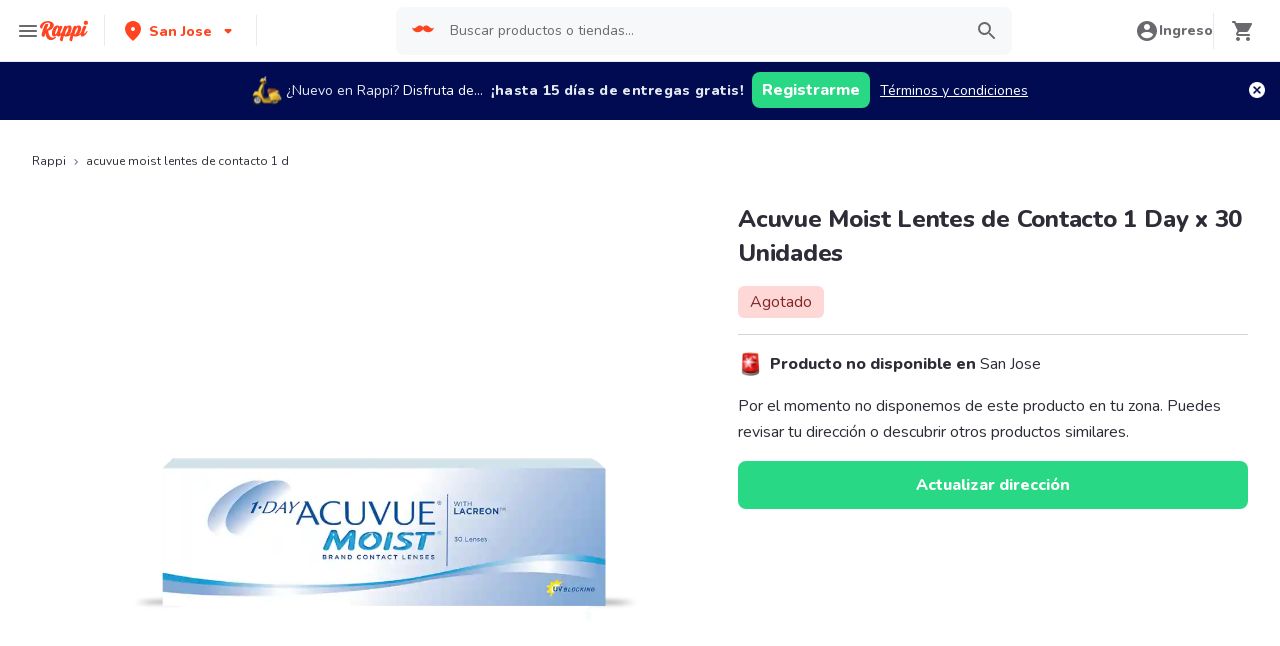

--- FILE ---
content_type: text/html; charset=utf-8
request_url: https://www.rappi.co.cr/p/acuvue-moist-lentes-de-contacto-1-d-4521
body_size: 33419
content:
<!DOCTYPE html><html lang="es" translate="no"><head><meta name="theme-color" content="#ff441f"/><link rel="manifest" href="/manifest.json"/><link rel="apple-touch-icon" href="/pwa-icons/192x192.png"/><meta charSet="utf-8"/><meta name="robots" content="index,follow"/><meta name="viewport" content="width=device-width, initial-scale=1, maximum-scale=1"/><link rel="icon" href="/favicon.ico"/><link rel="dns-prefetch" href="https://images-v2.rappi.co.cr"/><link rel="dns-prefetch" href="https://www.googletagmanager.com"/><link rel="dns-prefetch" href="https://images.rappi.com"/><link rel="dns-prefetch" href="https://cdn.lr-ingest.com"/><link rel="dns-prefetch" href="https://cdn.amplitude.com"/><link rel="dns-prefetch" href="https://wa.appsflyer.com"/><link rel="dns-prefetch" href="https://banner.appsflyer.com"/><link rel="dns-prefetch" href="https://api.amplitude.com"/><link rel="dns-prefetch" href="https://core.spreedly.com"/><link rel="dns-prefetch" href="https://p.teads.tv"/><link rel="dns-prefetch" href="https://use.fontawesome.com"/><link rel="dns-prefetch" href="https://googleads.g.doubleclick.net"/><link rel="dns-prefetch" href="https://www.google.com"/><link rel="dns-prefetch" href="https://www.google.com.mx"/><link rel="dns-prefetch" href="https://www.googleadservices.com"/><link rel="dns-prefetch" href="https://www.google-analytics.com"/><link rel="dns-prefetch" href="https://script.hotjar.com"/><link rel="dns-prefetch" href="https://api.avo.app"/><link rel="dns-prefetch" href="https://cm.teads.tv"/><link rel="dns-prefetch" href="https://js.appboycdn.com"/><link rel="dns-prefetch" href="https://vars.hotjar.com"/><link rel="dns-prefetch" href="https://static.hotjar.com"/><link rel="dns-prefetch" href="https://websdk.appsflyer.com"/><link rel="dns-prefetch" href="https://cdn.logrocket.com"/><link rel="dns-prefetch" href="https://www.facebook.com"/><link rel="dns-prefetch" href="https://connect.facebook.net"/><title>Acuvue Moist Lentes de Contacto 1 Day x 30 Unidades - Rappi</title><meta name="description" content="Pide Acuvue Moist Lentes de Contacto 1 Day x 30 Unidades a domicilio con Rappi y podrás obtener 15 días de envíos gratis con su primera compra. Entregamos su pedido de Acuvue Moist Lentes de Contacto 1 Day x 30 Unidades en minutos."/><meta property="og:title" content="Acuvue Moist Lentes de Contacto 1 Day x 30 Unidades - Rappi"/><meta property="og:description" content="Pide Acuvue Moist Lentes de Contacto 1 Day x 30 Unidades a domicilio con Rappi y podrás obtener 15 días de envíos gratis con su primera compra. Entregamos su pedido de Acuvue Moist Lentes de Contacto 1 Day x 30 Unidades en minutos."/><meta property="og:image" content="https://images-v2.rappi.co.cr/products/25d5901b-b09a-427e-a40f-09610c31c321.jpg"/><meta name="robots" content="max-image-preview:large"/><link rel="canonical" href="https://www.rappi.co.cr/p/acuvue-moist-lentes-de-contacto-1-d-4521"/><link rel="preload" as="image" href="https://images-v2.rappi.co.cr/products/25d5901b-b09a-427e-a40f-09610c31c321.jpg?d=900x750&amp;e=webp&amp;q=30"/><meta name="next-head-count" content="41"/><link rel="preload" as="script" href="/mf-header/static/index-16047a9a.js"/><link rel="preconnect" href="https://fonts.googleapis.com"/><link rel="preconnect" href="https://fonts.gstatic.com" crossorigin="true"/><link rel="preconnect" href="https://fonts.gstatic.com" crossorigin /><link rel="preload" href="/static-cpgs/_next/static/css/883a42b956c69185.css" as="style"/><link rel="stylesheet" href="/static-cpgs/_next/static/css/883a42b956c69185.css" data-n-g=""/><noscript data-n-css=""></noscript><script defer="" nomodule="" src="/static-cpgs/_next/static/chunks/polyfills-c67a75d1b6f99dc8.js"></script><script defer="" src="/static-cpgs/_next/static/chunks/bd1a647f-4c1b0ac3fdb75479.js"></script><script defer="" src="/static-cpgs/_next/static/chunks/5585-35bc3d5d04866269.js"></script><script defer="" src="/static-cpgs/_next/static/chunks/1918-bcdaa8a6a2cad1d4.js"></script><script defer="" src="/static-cpgs/_next/static/chunks/5675-31df86fdded16d9f.js"></script><script defer="" src="/static-cpgs/_next/static/chunks/6047-4607f198818259fb.js"></script><script defer="" src="/static-cpgs/_next/static/chunks/4841-2a22170497e1d1c4.js"></script><script defer="" src="/static-cpgs/_next/static/chunks/7090-3836bf2fa5b5e161.js"></script><script defer="" src="/static-cpgs/_next/static/chunks/7493-c797355df645ba61.js"></script><script defer="" src="/static-cpgs/_next/static/chunks/898.97cd71ca57a47fd1.js"></script><script defer="" src="/static-cpgs/_next/static/chunks/3828-bdd7a89d76688a7b.js"></script><script defer="" src="/static-cpgs/_next/static/chunks/3824.eb818da49d9f5b76.js"></script><script defer="" src="/static-cpgs/_next/static/chunks/5665.34ac5e6565069c9e.js"></script><script defer="" src="/static-cpgs/_next/static/chunks/1322.e2e2cb1bfb0249fa.js"></script><script src="/static-cpgs/_next/static/chunks/webpack-6d7ae2f6a9eaba42.js" defer=""></script><script src="/static-cpgs/_next/static/chunks/framework-98a03250f478bc31.js" defer=""></script><script src="/static-cpgs/_next/static/chunks/main-8e8c55abe67094ad.js" defer=""></script><script src="/static-cpgs/_next/static/chunks/pages/_app-dce5406c893dc5ba.js" defer=""></script><script src="/static-cpgs/_next/static/chunks/1061-1066e80ce3733bfd.js" defer=""></script><script src="/static-cpgs/_next/static/chunks/1152-75435af28887adc2.js" defer=""></script><script src="/static-cpgs/_next/static/chunks/8125-9bfefdbb976badeb.js" defer=""></script><script src="/static-cpgs/_next/static/chunks/pages/ssg/pdp/%5Bmaster_product_friendly_url%5D-8e4849a966eb29df.js" defer=""></script><script src="/static-cpgs/_next/static/6uhuoPBbTnkiACzBMeNvH/_buildManifest.js" defer=""></script><script src="/static-cpgs/_next/static/6uhuoPBbTnkiACzBMeNvH/_ssgManifest.js" defer=""></script><style data-styled="kUkKOP prMdA bwwDLI iRtdEk gQUoad cFLXwF eFtpKn cSgZhD hnheNi kEkzfX ceGBJq fXQTQm fMonPn dRdroI OOsUn kGLYEf jgwwBD jFiUTZ dSkIUa LiOfv kXuaFV kuDnVk euvIKa ersVBQ gwLLnC cCXnVa iggXcm" data-styled-version="4.4.1">
/* sc-component-id: sc-ifAKCX */
.jFiUTZ{font-size:12px;font-family:Nunito;font-weight:800;line-height:1.83;-webkit-letter-spacing:normal;-moz-letter-spacing:normal;-ms-letter-spacing:normal;letter-spacing:normal;color:#2e2c36;}
/* sc-component-id: sc-VigVT */
.ersVBQ{border:0;-webkit-clip:rect(0 0 0 0);clip:rect(0 0 0 0);height:1px;margin:-1px;overflow:hidden;padding:0;position:absolute;width:1px;white-space:nowrap;}
/* sc-component-id: sc-dxgOiQ */
.jgwwBD{cursor:pointer;white-space:nowrap;outline:none;border:none;-webkit-text-decoration:none;text-decoration:none;} .jgwwBD.disabled{pointer-events:none;} .jgwwBD span > svg{vertical-align:middle;display:inline-block;position:relative;} .jgwwBD.primary,.jgwwBD.secondary{color:#29d884;} .jgwwBD.primary span > svg,.jgwwBD.secondary span > svg{fill:#29d884;bottom:3px;} .jgwwBD.primary span > svg path,.jgwwBD.secondary span > svg path{fill:#29d884;} .jgwwBD.primary:hover,.jgwwBD.secondary:hover{color:#2acf86;} .jgwwBD.primary:hover span > svg,.jgwwBD.secondary:hover span > svg{fill:#2acf86;} .jgwwBD.primary:hover span > svg path,.jgwwBD.secondary:hover span > svg path{fill:#2acf86;} .jgwwBD.primary:active,.jgwwBD.secondary:active,.jgwwBD.primary:focus,.jgwwBD.secondary:focus,.jgwwBD.primary:visited,.jgwwBD.secondary:visited{color:#21b16c;} .jgwwBD.primary:active span > svg,.jgwwBD.secondary:active span > svg,.jgwwBD.primary:focus span > svg,.jgwwBD.secondary:focus span > svg,.jgwwBD.primary:visited span > svg,.jgwwBD.secondary:visited span > svg{fill:#21b16c;} .jgwwBD.primary:active span > svg path,.jgwwBD.secondary:active span > svg path,.jgwwBD.primary:focus span > svg path,.jgwwBD.secondary:focus span > svg path,.jgwwBD.primary:visited span > svg path,.jgwwBD.secondary:visited span > svg path{fill:#21b16c;} .jgwwBD.tertiary{color:#2e2c36;} .jgwwBD.tertiary span > svg{fill:#2e2c36;bottom:2px;} .jgwwBD.tertiary span > svg path{fill:#2e2c36;} .jgwwBD.tertiary:hover{color:#29d884;} .jgwwBD.tertiary:hover span > svg{fill:#29d884;} .jgwwBD.tertiary:hover span > svg path{fill:#29d884;} .jgwwBD.tertiary:active,.jgwwBD.tertiary:focus,.jgwwBD.tertiary:visited{color:#6a696e;} .jgwwBD.tertiary:active span > svg,.jgwwBD.tertiary:focus span > svg,.jgwwBD.tertiary:visited span > svg{fill:#6a696e;} .jgwwBD.tertiary:active span > svg path,.jgwwBD.tertiary:focus span > svg path,.jgwwBD.tertiary:visited span > svg path{fill:#6a696e;} .jgwwBD.prevent-redirect{pointer-events:none;cursor:pointer;} .jgwwBD.primary.disabled,.jgwwBD.secondary.disabled,.jgwwBD.tertiary.disabled,.jgwwBD.quaternary.disabled{color:#b3b9c2;} .jgwwBD.primary.disabled span > svg,.jgwwBD.secondary.disabled span > svg,.jgwwBD.tertiary.disabled span > svg,.jgwwBD.quaternary.disabled span > svg{fill:#b3b9c2;} .jgwwBD.primary.disabled span > svg path,.jgwwBD.secondary.disabled span > svg path,.jgwwBD.tertiary.disabled span > svg path,.jgwwBD.quaternary.disabled span > svg path{fill:#b3b9c2;} .jgwwBD.quaternary{color:#29d884;} .jgwwBD.quaternary span > svg{fill:#29d884;bottom:2px;} .jgwwBD.quaternary span > svg path{fill:#29d884;} .jgwwBD.quaternary:hover{color:#2acf86;} .jgwwBD.quaternary:hover span > svg{fill:#2acf86;} .jgwwBD.quaternary:hover span > svg path{fill:#2acf86;} .jgwwBD.quaternary:active,.jgwwBD.quaternary:focus,.jgwwBD.quaternary:visited{color:#21b16c;} .jgwwBD.quaternary:active span > svg,.jgwwBD.quaternary:focus span > svg,.jgwwBD.quaternary:visited span > svg{fill:#21b16c;} .jgwwBD.quaternary:active span > svg path,.jgwwBD.quaternary:focus span > svg path,.jgwwBD.quaternary:visited span > svg path{fill:#21b16c;}
/* sc-component-id: sc-eNQAEJ */
.cSgZhD{width:100%;background-color:#ffffff;position:absolute;padding-top:16px;} @media (min-width:768px){.cSgZhD{padding-top:40px;}}
/* sc-component-id: sc-hMqMXs */
.hnheNi{margin:0 auto;} @media (max-width:1024px){.hnheNi{width:auto;}}
/* sc-component-id: sc-kEYyzF */
.ceGBJq{padding:0 33px;} @media (max-width:768px){.ceGBJq{padding:0;}} @media (min-width:769px){.ceGBJq{padding:0;}}
/* sc-component-id: sc-kkGfuU */
.kEkzfX{display:grid;grid-template-columns:1fr;-webkit-box-pack:center;-webkit-justify-content:center;-ms-flex-pack:center;justify-content:center;} @media (min-width:768px){.kEkzfX{row-gap:40px;display:grid;grid-template-columns:1fr 1fr 1fr;padding:0 40px;}}
/* sc-component-id: sc-iAyFgw */
.fXQTQm{padding:17px 0;margin:0;border-bottom:1px solid #e6ebf1;display:-webkit-box;display:-webkit-flex;display:-ms-flexbox;display:flex;-webkit-box-pack:justify;-webkit-justify-content:space-between;-ms-flex-pack:justify;justify-content:space-between;} .fXQTQm svg{display:block;margin-right:15px;} @media (min-width:769px){.fXQTQm{border-bottom:none;padding:0;}.fXQTQm svg{display:none;}}
/* sc-component-id: sc-hSdWYo */
.fMonPn{margin:0;font-family:Nunito;font-weight:800;font-size:16px;line-height:1.63;-webkit-letter-spacing:normal;-moz-letter-spacing:normal;-ms-letter-spacing:normal;letter-spacing:normal;} @media (max-width:768px){.fMonPn{margin:0 0 0 17px !important;font-family:'Nunito',sans-serif;font-weight:400;}}
/* sc-component-id: sc-eHgmQL */
.dRdroI{max-width:460px;width:100%;padding:10px 0 0 0;margin:0;} @media (max-width:768px){.dRdroI{width:inherit;max-width:inherit;display:-webkit-box;display:-webkit-flex;display:-ms-flexbox;display:flex;-webkit-flex-direction:column;-ms-flex-direction:column;flex-direction:column;border-bottom:1px solid rgb(230,235,241);margin:0;padding:8px 46px;display:none;}}
/* sc-component-id: sc-cvbbAY */
.OOsUn{display:inline-block;vertical-align:top;zoom:1;width:180px;height:auto;min-height:24px;margin-bottom:4px;margin-right:40px;} .OOsUn a{font-family:Nunito;font-weight:400;font-size:14px;line-height:1.71;-webkit-letter-spacing:normal;-moz-letter-spacing:normal;-ms-letter-spacing:normal;letter-spacing:normal;-webkit-text-decoration:none;text-decoration:none;-webkit-box-flex:0;-webkit-flex-grow:0;-ms-flex-positive:0;flex-grow:0;} .OOsUn .more{color:#ff441f;cursor:pointer;}
/* sc-component-id: sc-jWBwVP */
.LiOfv{display:-webkit-box;display:-webkit-flex;display:-ms-flexbox;display:flex;width:100%;gap:10px;-webkit-box-pack:center;-webkit-justify-content:center;-ms-flex-pack:center;justify-content:center;} @media (min-width:375px){.LiOfv{gap:20px;}}
/* sc-component-id: sc-brqgnP */
.kuDnVk{display:-webkit-box;display:-webkit-flex;display:-ms-flexbox;display:flex;-webkit-flex-wrap:wrap;-ms-flex-wrap:wrap;flex-wrap:wrap;-webkit-align-items:center;-webkit-box-align:center;-ms-flex-align:center;align-items:center;padding:0 0 20px 0;} .kuDnVk > *{margin-top:20px;display:-webkit-box;display:-webkit-flex;display:-ms-flexbox;display:flex;width:100%;-webkit-box-pack:center;-webkit-justify-content:center;-ms-flex-pack:center;justify-content:center;text-align:center;} @media (min-width:1024px){.kuDnVk{margin-left:40px;margin-right:40px;padding:40px 0 20px 0;}.kuDnVk > *{width:calc(100% / 3);}.kuDnVk section:nth-child(1){-webkit-box-pack:start;-webkit-justify-content:flex-start;-ms-flex-pack:start;justify-content:flex-start;}.kuDnVk section:nth-child(4){-webkit-box-pack:end;-webkit-justify-content:flex-end;-ms-flex-pack:end;justify-content:flex-end;}.kuDnVk section:nth-child(5){width:100%;text-align:center;margin-top:40px;}} @media only screen and (min-width:768px) and (max-width:1024px){.kuDnVk{margin-left:40px;margin-right:40px;gap:0;padding:20px 0 40px 0;}.kuDnVk > *{display:-webkit-box;display:-webkit-flex;display:-ms-flexbox;display:flex;width:50%;margin-top:40px;}.kuDnVk section:nth-child(1),.kuDnVk section:nth-child(4){-webkit-box-pack:start;-webkit-justify-content:flex-start;-ms-flex-pack:start;justify-content:flex-start;}.kuDnVk section:nth-child(3),.kuDnVk section:nth-child(5){-webkit-box-pack:end;-webkit-justify-content:flex-end;-ms-flex-pack:end;justify-content:flex-end;}}
/* sc-component-id: sc-cMljjf */
.euvIKa{display:-webkit-box;display:-webkit-flex;display:-ms-flexbox;display:flex;gap:20px;}
/* sc-component-id: sc-jAaTju */
.cCXnVa{cursor:pointer;display:-webkit-box;display:-webkit-flex;display:-ms-flexbox;display:flex;gap:20px;} @media (max-width:769px){.cCXnVa{display:none;}}
/* sc-component-id: sc-jDwBTQ */
.dSkIUa{display:none;} @media (max-width:768px){.dSkIUa{display:-webkit-box;display:-webkit-flex;display:-ms-flexbox;display:flex;-webkit-flex-direction:column;-ms-flex-direction:column;flex-direction:column;padding:40px 0;}.dSkIUa button{padding:0;}}
/* sc-component-id: sc-gPEVay */
.kXuaFV{font-family:Nunito;font-weight:800;font-size:14px;line-height:1.71;-webkit-letter-spacing:normal;-moz-letter-spacing:normal;-ms-letter-spacing:normal;letter-spacing:normal;display:-webkit-box;display:-webkit-flex;display:-ms-flexbox;display:flex;-webkit-flex-direction:column;-ms-flex-direction:column;flex-direction:column;-webkit-align-items:center;-webkit-box-align:center;-ms-flex-align:center;align-items:center;-webkit-box-pack:center;-webkit-justify-content:center;-ms-flex-pack:center;justify-content:center;gap:5px;width:90px;height:80px;-webkit-box-flex:0;-webkit-flex-grow:0;-ms-flex-positive:0;flex-grow:0;margin:0;padding:0;border-radius:8px;background-color:#5e00be;border:none;color:#ffffff;cursor:pointer;} @media (min-width:375px){.kXuaFV{font-family:Nunito;font-weight:800;font-size:16px;line-height:1.63;-webkit-letter-spacing:normal;-moz-letter-spacing:normal;-ms-letter-spacing:normal;letter-spacing:normal;width:100px;height:80px;}} @media (min-width:768px){.kXuaFV{-webkit-flex-direction:row;-ms-flex-direction:row;flex-direction:row;gap:5px;width:150px;height:50px;}} @media (min-width:1440px){.kXuaFV{width:170px;height:50px;}}
/* sc-component-id: sc-iRbamj */
.iggXcm p{font-family:Nunito;font-weight:400;font-size:14px;line-height:1.71;-webkit-letter-spacing:normal;-moz-letter-spacing:normal;-ms-letter-spacing:normal;letter-spacing:normal;color:#6a696e;}
/* sc-component-id: sc-jlyJG */
.gwLLnC{display:none;} @media (max-width:425px){.gwLLnC{display:block;width:100%;height:auto;}}
/* sc-component-id: sc-Rmtcm */
.kGLYEf{white-space:normal;line-height:15px;}
/* sc-component-id: sc-9f55da80-0 */
.kUkKOP{padding-bottom:90px;} @media (min-width:1024px){.kUkKOP{padding-bottom:60px;}}
/* sc-component-id: sc-10b3aac4-0 */
.iRtdEk{width:100%;}
/* sc-component-id: sc-10b3aac4-1 */
.gQUoad{-webkit-filter:none !important;filter:none !important;}
/* sc-component-id: sc-a01a5060-1 */
.prMdA{overflow:hidden;width:100%;height:auto;background-color:#ffffff;}
/* sc-component-id: sc-a01a5060-2 */
.bwwDLI{display:-webkit-box;display:-webkit-flex;display:-ms-flexbox;display:flex;}
/* sc-component-id: sc-exAgwC */
.cFLXwF{width:100%;}
/* sc-component-id: sc-cQFLBn */
.eFtpKn{-webkit-filter:none !important;filter:none !important;}</style><style data-href="https://fonts.googleapis.com/css2?family=Nunito:wght@400;800&display=swap">@font-face{font-family:'Nunito';font-style:normal;font-weight:400;font-display:swap;src:url(https://fonts.gstatic.com/l/font?kit=XRXI3I6Li01BKofiOc5wtlZ2di8HDLshRTA&skey=27bb6aa8eea8a5e7&v=v32) format('woff')}@font-face{font-family:'Nunito';font-style:normal;font-weight:800;font-display:swap;src:url(https://fonts.gstatic.com/l/font?kit=XRXI3I6Li01BKofiOc5wtlZ2di8HDDsmRTA&skey=27bb6aa8eea8a5e7&v=v32) format('woff')}@font-face{font-family:'Nunito';font-style:normal;font-weight:400;font-display:swap;src:url(https://fonts.gstatic.com/s/nunito/v32/XRXV3I6Li01BKofIOOaBTMnFcQIG.woff2) format('woff2');unicode-range:U+0460-052F,U+1C80-1C8A,U+20B4,U+2DE0-2DFF,U+A640-A69F,U+FE2E-FE2F}@font-face{font-family:'Nunito';font-style:normal;font-weight:400;font-display:swap;src:url(https://fonts.gstatic.com/s/nunito/v32/XRXV3I6Li01BKofIMeaBTMnFcQIG.woff2) format('woff2');unicode-range:U+0301,U+0400-045F,U+0490-0491,U+04B0-04B1,U+2116}@font-face{font-family:'Nunito';font-style:normal;font-weight:400;font-display:swap;src:url(https://fonts.gstatic.com/s/nunito/v32/XRXV3I6Li01BKofIOuaBTMnFcQIG.woff2) format('woff2');unicode-range:U+0102-0103,U+0110-0111,U+0128-0129,U+0168-0169,U+01A0-01A1,U+01AF-01B0,U+0300-0301,U+0303-0304,U+0308-0309,U+0323,U+0329,U+1EA0-1EF9,U+20AB}@font-face{font-family:'Nunito';font-style:normal;font-weight:400;font-display:swap;src:url(https://fonts.gstatic.com/s/nunito/v32/XRXV3I6Li01BKofIO-aBTMnFcQIG.woff2) format('woff2');unicode-range:U+0100-02BA,U+02BD-02C5,U+02C7-02CC,U+02CE-02D7,U+02DD-02FF,U+0304,U+0308,U+0329,U+1D00-1DBF,U+1E00-1E9F,U+1EF2-1EFF,U+2020,U+20A0-20AB,U+20AD-20C0,U+2113,U+2C60-2C7F,U+A720-A7FF}@font-face{font-family:'Nunito';font-style:normal;font-weight:400;font-display:swap;src:url(https://fonts.gstatic.com/s/nunito/v32/XRXV3I6Li01BKofINeaBTMnFcQ.woff2) format('woff2');unicode-range:U+0000-00FF,U+0131,U+0152-0153,U+02BB-02BC,U+02C6,U+02DA,U+02DC,U+0304,U+0308,U+0329,U+2000-206F,U+20AC,U+2122,U+2191,U+2193,U+2212,U+2215,U+FEFF,U+FFFD}@font-face{font-family:'Nunito';font-style:normal;font-weight:800;font-display:swap;src:url(https://fonts.gstatic.com/s/nunito/v32/XRXV3I6Li01BKofIOOaBTMnFcQIG.woff2) format('woff2');unicode-range:U+0460-052F,U+1C80-1C8A,U+20B4,U+2DE0-2DFF,U+A640-A69F,U+FE2E-FE2F}@font-face{font-family:'Nunito';font-style:normal;font-weight:800;font-display:swap;src:url(https://fonts.gstatic.com/s/nunito/v32/XRXV3I6Li01BKofIMeaBTMnFcQIG.woff2) format('woff2');unicode-range:U+0301,U+0400-045F,U+0490-0491,U+04B0-04B1,U+2116}@font-face{font-family:'Nunito';font-style:normal;font-weight:800;font-display:swap;src:url(https://fonts.gstatic.com/s/nunito/v32/XRXV3I6Li01BKofIOuaBTMnFcQIG.woff2) format('woff2');unicode-range:U+0102-0103,U+0110-0111,U+0128-0129,U+0168-0169,U+01A0-01A1,U+01AF-01B0,U+0300-0301,U+0303-0304,U+0308-0309,U+0323,U+0329,U+1EA0-1EF9,U+20AB}@font-face{font-family:'Nunito';font-style:normal;font-weight:800;font-display:swap;src:url(https://fonts.gstatic.com/s/nunito/v32/XRXV3I6Li01BKofIO-aBTMnFcQIG.woff2) format('woff2');unicode-range:U+0100-02BA,U+02BD-02C5,U+02C7-02CC,U+02CE-02D7,U+02DD-02FF,U+0304,U+0308,U+0329,U+1D00-1DBF,U+1E00-1E9F,U+1EF2-1EFF,U+2020,U+20A0-20AB,U+20AD-20C0,U+2113,U+2C60-2C7F,U+A720-A7FF}@font-face{font-family:'Nunito';font-style:normal;font-weight:800;font-display:swap;src:url(https://fonts.gstatic.com/s/nunito/v32/XRXV3I6Li01BKofINeaBTMnFcQ.woff2) format('woff2');unicode-range:U+0000-00FF,U+0131,U+0152-0153,U+02BB-02BC,U+02C6,U+02DA,U+02DC,U+0304,U+0308,U+0329,U+2000-206F,U+20AC,U+2122,U+2191,U+2193,U+2212,U+2215,U+FEFF,U+FFFD}</style></head><body id="body"><div id="__next"><style data-emotion="css-global 15n2vpw">:host,:root,[data-theme]{--chakra-ring-inset:var(--chakra-empty,/*!*/ /*!*/);--chakra-ring-offset-width:0px;--chakra-ring-offset-color:#fff;--chakra-ring-color:rgba(66, 153, 225, 0.6);--chakra-ring-offset-shadow:0 0 #0000;--chakra-ring-shadow:0 0 #0000;--chakra-space-x-reverse:0;--chakra-space-y-reverse:0;--chakra-colors-transparent:transparent;--chakra-colors-current:currentColor;--chakra-colors-black:#000000;--chakra-colors-white:#FFFFFF;--chakra-colors-whiteAlpha-50:rgba(255, 255, 255, 0.04);--chakra-colors-whiteAlpha-100:rgba(255, 255, 255, 0.06);--chakra-colors-whiteAlpha-200:rgba(255, 255, 255, 0.08);--chakra-colors-whiteAlpha-300:rgba(255, 255, 255, 0.16);--chakra-colors-whiteAlpha-400:rgba(255, 255, 255, 0.24);--chakra-colors-whiteAlpha-500:rgba(255, 255, 255, 0.36);--chakra-colors-whiteAlpha-600:rgba(255, 255, 255, 0.48);--chakra-colors-whiteAlpha-700:rgba(255, 255, 255, 0.64);--chakra-colors-whiteAlpha-800:rgba(255, 255, 255, 0.80);--chakra-colors-whiteAlpha-900:rgba(255, 255, 255, 0.92);--chakra-colors-blackAlpha-50:rgba(0, 0, 0, 0.04);--chakra-colors-blackAlpha-100:rgba(0, 0, 0, 0.06);--chakra-colors-blackAlpha-200:rgba(0, 0, 0, 0.08);--chakra-colors-blackAlpha-300:rgba(0, 0, 0, 0.16);--chakra-colors-blackAlpha-400:rgba(0, 0, 0, 0.24);--chakra-colors-blackAlpha-500:rgba(0, 0, 0, 0.36);--chakra-colors-blackAlpha-600:rgba(0, 0, 0, 0.48);--chakra-colors-blackAlpha-700:rgba(0, 0, 0, 0.64);--chakra-colors-blackAlpha-800:rgba(0, 0, 0, 0.80);--chakra-colors-blackAlpha-900:rgba(0, 0, 0, 0.92);--chakra-colors-gray-10:#f7f8f9;--chakra-colors-gray-20:#e6ebf1;--chakra-colors-gray-40:#b3b9c2;--chakra-colors-gray-50:#F7FAFC;--chakra-colors-gray-80:#6a696e;--chakra-colors-gray-100:#2e2c36;--chakra-colors-gray-200:#E2E8F0;--chakra-colors-gray-300:#CBD5E0;--chakra-colors-gray-400:#A0AEC0;--chakra-colors-gray-500:#718096;--chakra-colors-gray-600:#4A5568;--chakra-colors-gray-700:#2D3748;--chakra-colors-gray-800:#1A202C;--chakra-colors-gray-900:#171923;--chakra-colors-red-50:#FFF5F5;--chakra-colors-red-100:#FED7D7;--chakra-colors-red-200:#FEB2B2;--chakra-colors-red-300:#FC8181;--chakra-colors-red-400:#F56565;--chakra-colors-red-500:#E53E3E;--chakra-colors-red-600:#C53030;--chakra-colors-red-700:#9B2C2C;--chakra-colors-red-800:#822727;--chakra-colors-red-900:#63171B;--chakra-colors-orange-50:#FFFAF0;--chakra-colors-orange-100:#FEEBC8;--chakra-colors-orange-200:#FBD38D;--chakra-colors-orange-300:#F6AD55;--chakra-colors-orange-400:#ED8936;--chakra-colors-orange-500:#DD6B20;--chakra-colors-orange-600:#C05621;--chakra-colors-orange-700:#9C4221;--chakra-colors-orange-800:#7B341E;--chakra-colors-orange-900:#652B19;--chakra-colors-yellow-50:#FFFFF0;--chakra-colors-yellow-100:#FEFCBF;--chakra-colors-yellow-200:#FAF089;--chakra-colors-yellow-300:#F6E05E;--chakra-colors-yellow-400:#ECC94B;--chakra-colors-yellow-500:#D69E2E;--chakra-colors-yellow-600:#B7791F;--chakra-colors-yellow-700:#975A16;--chakra-colors-yellow-800:#744210;--chakra-colors-yellow-900:#5F370E;--chakra-colors-green-50:#F0FFF4;--chakra-colors-green-100:#C6F6D5;--chakra-colors-green-200:#9AE6B4;--chakra-colors-green-300:#68D391;--chakra-colors-green-400:#48BB78;--chakra-colors-green-500:#38A169;--chakra-colors-green-600:#2F855A;--chakra-colors-green-700:#276749;--chakra-colors-green-800:#22543D;--chakra-colors-green-900:#1C4532;--chakra-colors-teal-50:#E6FFFA;--chakra-colors-teal-100:#B2F5EA;--chakra-colors-teal-200:#81E6D9;--chakra-colors-teal-300:#4FD1C5;--chakra-colors-teal-400:#38B2AC;--chakra-colors-teal-500:#319795;--chakra-colors-teal-600:#2C7A7B;--chakra-colors-teal-700:#285E61;--chakra-colors-teal-800:#234E52;--chakra-colors-teal-900:#1D4044;--chakra-colors-blue-50:#ebf8ff;--chakra-colors-blue-100:#bee3f8;--chakra-colors-blue-200:#90cdf4;--chakra-colors-blue-300:#63b3ed;--chakra-colors-blue-400:#4299e1;--chakra-colors-blue-500:#3182ce;--chakra-colors-blue-600:#2b6cb0;--chakra-colors-blue-700:#2c5282;--chakra-colors-blue-800:#2a4365;--chakra-colors-blue-900:#1A365D;--chakra-colors-cyan-50:#EDFDFD;--chakra-colors-cyan-100:#C4F1F9;--chakra-colors-cyan-200:#9DECF9;--chakra-colors-cyan-300:#76E4F7;--chakra-colors-cyan-400:#0BC5EA;--chakra-colors-cyan-500:#00B5D8;--chakra-colors-cyan-600:#00A3C4;--chakra-colors-cyan-700:#0987A0;--chakra-colors-cyan-800:#086F83;--chakra-colors-cyan-900:#065666;--chakra-colors-purple-50:#FAF5FF;--chakra-colors-purple-100:#E9D8FD;--chakra-colors-purple-200:#D6BCFA;--chakra-colors-purple-300:#B794F4;--chakra-colors-purple-400:#9F7AEA;--chakra-colors-purple-500:#805AD5;--chakra-colors-purple-600:#6B46C1;--chakra-colors-purple-700:#553C9A;--chakra-colors-purple-800:#44337A;--chakra-colors-purple-900:#322659;--chakra-colors-pink-50:#FFF5F7;--chakra-colors-pink-100:#FED7E2;--chakra-colors-pink-200:#FBB6CE;--chakra-colors-pink-300:#F687B3;--chakra-colors-pink-400:#ED64A6;--chakra-colors-pink-500:#D53F8C;--chakra-colors-pink-600:#B83280;--chakra-colors-pink-700:#97266D;--chakra-colors-pink-800:#702459;--chakra-colors-pink-900:#521B41;--chakra-colors-linkedin-50:#E8F4F9;--chakra-colors-linkedin-100:#CFEDFB;--chakra-colors-linkedin-200:#9BDAF3;--chakra-colors-linkedin-300:#68C7EC;--chakra-colors-linkedin-400:#34B3E4;--chakra-colors-linkedin-500:#00A0DC;--chakra-colors-linkedin-600:#008CC9;--chakra-colors-linkedin-700:#0077B5;--chakra-colors-linkedin-800:#005E93;--chakra-colors-linkedin-900:#004471;--chakra-colors-facebook-50:#E8F4F9;--chakra-colors-facebook-100:#D9DEE9;--chakra-colors-facebook-200:#B7C2DA;--chakra-colors-facebook-300:#6482C0;--chakra-colors-facebook-400:#4267B2;--chakra-colors-facebook-500:#385898;--chakra-colors-facebook-600:#314E89;--chakra-colors-facebook-700:#29487D;--chakra-colors-facebook-800:#223B67;--chakra-colors-facebook-900:#1E355B;--chakra-colors-messenger-50:#D0E6FF;--chakra-colors-messenger-100:#B9DAFF;--chakra-colors-messenger-200:#A2CDFF;--chakra-colors-messenger-300:#7AB8FF;--chakra-colors-messenger-400:#2E90FF;--chakra-colors-messenger-500:#0078FF;--chakra-colors-messenger-600:#0063D1;--chakra-colors-messenger-700:#0052AC;--chakra-colors-messenger-800:#003C7E;--chakra-colors-messenger-900:#002C5C;--chakra-colors-whatsapp-50:#dffeec;--chakra-colors-whatsapp-100:#b9f5d0;--chakra-colors-whatsapp-200:#90edb3;--chakra-colors-whatsapp-300:#65e495;--chakra-colors-whatsapp-400:#3cdd78;--chakra-colors-whatsapp-500:#22c35e;--chakra-colors-whatsapp-600:#179848;--chakra-colors-whatsapp-700:#0c6c33;--chakra-colors-whatsapp-800:#01421c;--chakra-colors-whatsapp-900:#001803;--chakra-colors-twitter-50:#E5F4FD;--chakra-colors-twitter-100:#C8E9FB;--chakra-colors-twitter-200:#A8DCFA;--chakra-colors-twitter-300:#83CDF7;--chakra-colors-twitter-400:#57BBF5;--chakra-colors-twitter-500:#1DA1F2;--chakra-colors-twitter-600:#1A94DA;--chakra-colors-twitter-700:#1681BF;--chakra-colors-twitter-800:#136B9E;--chakra-colors-twitter-900:#0D4D71;--chakra-colors-telegram-50:#E3F2F9;--chakra-colors-telegram-100:#C5E4F3;--chakra-colors-telegram-200:#A2D4EC;--chakra-colors-telegram-300:#7AC1E4;--chakra-colors-telegram-400:#47A9DA;--chakra-colors-telegram-500:#0088CC;--chakra-colors-telegram-600:#007AB8;--chakra-colors-telegram-700:#006BA1;--chakra-colors-telegram-800:#005885;--chakra-colors-telegram-900:#003F5E;--chakra-colors-primary-20:#e9fcf2;--chakra-colors-primary-50:#e9fcf2;--chakra-colors-primary-100:#29d884;--chakra-colors-primary-120:#2acf86;--chakra-colors-primary-150:#21b16c;--chakra-colors-primary-500:#29d884;--chakra-colors-primary-600:#2acf86;--chakra-colors-primary-700:#21b16c;--chakra-colors-secondary-120:#fff2e5;--chakra-colors-secondary-220:#dddffa;--chakra-colors-secondary-320:#ffe9e9;--chakra-colors-secondary-420:#e9f4ff;--chakra-colors-secondary-1100:#ff7d00;--chakra-colors-secondary-2100:#5e00be;--chakra-colors-secondary-3100:#ff441f;--chakra-colors-secondary-4100:#007aff;--chakra-colors-tertiary-1100:#ffae00;--chakra-colors-google:#176bef;--chakra-borders-none:0;--chakra-borders-1px:1px solid;--chakra-borders-2px:2px solid;--chakra-borders-4px:4px solid;--chakra-borders-8px:8px solid;--chakra-fonts-heading:-apple-system,BlinkMacSystemFont,"Segoe UI",Helvetica,Arial,sans-serif,"Apple Color Emoji","Segoe UI Emoji","Segoe UI Symbol";--chakra-fonts-body:-apple-system,BlinkMacSystemFont,"Segoe UI",Helvetica,Arial,sans-serif,"Apple Color Emoji","Segoe UI Emoji","Segoe UI Symbol";--chakra-fonts-mono:SFMono-Regular,Menlo,Monaco,Consolas,"Liberation Mono","Courier New",monospace;--chakra-fontSizes-3xs:0.45rem;--chakra-fontSizes-2xs:0.625rem;--chakra-fontSizes-xs:0.75rem;--chakra-fontSizes-sm:0.875rem;--chakra-fontSizes-md:1rem;--chakra-fontSizes-lg:1.125rem;--chakra-fontSizes-xl:1.25rem;--chakra-fontSizes-2xl:1.5rem;--chakra-fontSizes-3xl:1.875rem;--chakra-fontSizes-4xl:2.25rem;--chakra-fontSizes-5xl:3rem;--chakra-fontSizes-6xl:3.75rem;--chakra-fontSizes-7xl:4.5rem;--chakra-fontSizes-8xl:6rem;--chakra-fontSizes-9xl:8rem;--chakra-fontWeights-hairline:100;--chakra-fontWeights-thin:200;--chakra-fontWeights-light:300;--chakra-fontWeights-normal:400;--chakra-fontWeights-medium:500;--chakra-fontWeights-semibold:600;--chakra-fontWeights-bold:700;--chakra-fontWeights-extrabold:800;--chakra-fontWeights-black:900;--chakra-letterSpacings-tighter:-0.05em;--chakra-letterSpacings-tight:-0.025em;--chakra-letterSpacings-normal:0;--chakra-letterSpacings-wide:0.025em;--chakra-letterSpacings-wider:0.05em;--chakra-letterSpacings-widest:0.1em;--chakra-lineHeights-3:.75rem;--chakra-lineHeights-4:1rem;--chakra-lineHeights-5:1.25rem;--chakra-lineHeights-6:1.5rem;--chakra-lineHeights-7:1.75rem;--chakra-lineHeights-8:2rem;--chakra-lineHeights-9:2.25rem;--chakra-lineHeights-10:2.5rem;--chakra-lineHeights-normal:normal;--chakra-lineHeights-none:1;--chakra-lineHeights-shorter:1.25;--chakra-lineHeights-short:1.375;--chakra-lineHeights-base:1.5;--chakra-lineHeights-tall:1.625;--chakra-lineHeights-taller:2;--chakra-radii-none:0;--chakra-radii-sm:0.125rem;--chakra-radii-base:0.25rem;--chakra-radii-md:0.375rem;--chakra-radii-lg:0.5rem;--chakra-radii-xl:0.75rem;--chakra-radii-2xl:1rem;--chakra-radii-3xl:1.5rem;--chakra-radii-full:9999px;--chakra-space-1:0.25rem;--chakra-space-2:0.5rem;--chakra-space-3:0.75rem;--chakra-space-4:1rem;--chakra-space-5:1.25rem;--chakra-space-6:1.5rem;--chakra-space-7:1.75rem;--chakra-space-8:2rem;--chakra-space-9:2.25rem;--chakra-space-10:2.5rem;--chakra-space-12:3rem;--chakra-space-14:3.5rem;--chakra-space-16:4rem;--chakra-space-20:5rem;--chakra-space-24:6rem;--chakra-space-28:7rem;--chakra-space-32:8rem;--chakra-space-36:9rem;--chakra-space-40:10rem;--chakra-space-44:11rem;--chakra-space-48:12rem;--chakra-space-52:13rem;--chakra-space-56:14rem;--chakra-space-60:15rem;--chakra-space-64:16rem;--chakra-space-72:18rem;--chakra-space-80:20rem;--chakra-space-96:24rem;--chakra-space-px:1px;--chakra-space-0-5:0.125rem;--chakra-space-1-5:0.375rem;--chakra-space-2-5:0.625rem;--chakra-space-3-5:0.875rem;--chakra-shadows-xs:0 0 0 1px rgba(0, 0, 0, 0.05);--chakra-shadows-sm:0 1px 2px 0 rgba(0, 0, 0, 0.05);--chakra-shadows-base:0 1px 3px 0 rgba(0, 0, 0, 0.1),0 1px 2px 0 rgba(0, 0, 0, 0.06);--chakra-shadows-md:0 4px 6px -1px rgba(0, 0, 0, 0.1),0 2px 4px -1px rgba(0, 0, 0, 0.06);--chakra-shadows-lg:0 10px 15px -3px rgba(0, 0, 0, 0.1),0 4px 6px -2px rgba(0, 0, 0, 0.05);--chakra-shadows-xl:0 20px 25px -5px rgba(0, 0, 0, 0.1),0 10px 10px -5px rgba(0, 0, 0, 0.04);--chakra-shadows-2xl:0 25px 50px -12px rgba(0, 0, 0, 0.25);--chakra-shadows-outline:0 0 0 3px rgba(66, 153, 225, 0.6);--chakra-shadows-inner:inset 0 2px 4px 0 rgba(0,0,0,0.06);--chakra-shadows-none:none;--chakra-shadows-dark-lg:rgba(0, 0, 0, 0.1) 0px 0px 0px 1px,rgba(0, 0, 0, 0.2) 0px 5px 10px,rgba(0, 0, 0, 0.4) 0px 15px 40px;--chakra-sizes-1:0.25rem;--chakra-sizes-2:0.5rem;--chakra-sizes-3:0.75rem;--chakra-sizes-4:1rem;--chakra-sizes-5:1.25rem;--chakra-sizes-6:1.5rem;--chakra-sizes-7:1.75rem;--chakra-sizes-8:2rem;--chakra-sizes-9:2.25rem;--chakra-sizes-10:2.5rem;--chakra-sizes-12:3rem;--chakra-sizes-14:3.5rem;--chakra-sizes-16:4rem;--chakra-sizes-20:5rem;--chakra-sizes-24:6rem;--chakra-sizes-28:7rem;--chakra-sizes-32:8rem;--chakra-sizes-36:9rem;--chakra-sizes-40:10rem;--chakra-sizes-44:11rem;--chakra-sizes-48:12rem;--chakra-sizes-52:13rem;--chakra-sizes-56:14rem;--chakra-sizes-60:15rem;--chakra-sizes-64:16rem;--chakra-sizes-72:18rem;--chakra-sizes-80:20rem;--chakra-sizes-96:24rem;--chakra-sizes-px:1px;--chakra-sizes-0-5:0.125rem;--chakra-sizes-1-5:0.375rem;--chakra-sizes-2-5:0.625rem;--chakra-sizes-3-5:0.875rem;--chakra-sizes-max:max-content;--chakra-sizes-min:min-content;--chakra-sizes-full:100%;--chakra-sizes-3xs:14rem;--chakra-sizes-2xs:16rem;--chakra-sizes-xs:20rem;--chakra-sizes-sm:24rem;--chakra-sizes-md:28rem;--chakra-sizes-lg:32rem;--chakra-sizes-xl:36rem;--chakra-sizes-2xl:42rem;--chakra-sizes-3xl:48rem;--chakra-sizes-4xl:56rem;--chakra-sizes-5xl:64rem;--chakra-sizes-6xl:72rem;--chakra-sizes-7xl:80rem;--chakra-sizes-8xl:90rem;--chakra-sizes-prose:60ch;--chakra-sizes-container-sm:640px;--chakra-sizes-container-md:768px;--chakra-sizes-container-lg:1024px;--chakra-sizes-container-xl:1280px;--chakra-zIndices-hide:-1;--chakra-zIndices-auto:auto;--chakra-zIndices-base:0;--chakra-zIndices-docked:10;--chakra-zIndices-dropdown:1000;--chakra-zIndices-sticky:1100;--chakra-zIndices-banner:1200;--chakra-zIndices-overlay:1300;--chakra-zIndices-modal:2000;--chakra-zIndices-popover:1500;--chakra-zIndices-skipLink:1600;--chakra-zIndices-toast:1700;--chakra-zIndices-tooltip:1800;--chakra-transition-property-common:background-color,border-color,color,fill,stroke,opacity,box-shadow,transform;--chakra-transition-property-colors:background-color,border-color,color,fill,stroke;--chakra-transition-property-dimensions:width,height;--chakra-transition-property-position:left,right,top,bottom;--chakra-transition-property-background:background-color,background-image,background-position;--chakra-transition-easing-ease-in:cubic-bezier(0.4, 0, 1, 1);--chakra-transition-easing-ease-out:cubic-bezier(0, 0, 0.2, 1);--chakra-transition-easing-ease-in-out:cubic-bezier(0.4, 0, 0.2, 1);--chakra-transition-duration-ultra-fast:50ms;--chakra-transition-duration-faster:100ms;--chakra-transition-duration-fast:150ms;--chakra-transition-duration-normal:200ms;--chakra-transition-duration-slow:300ms;--chakra-transition-duration-slower:400ms;--chakra-transition-duration-ultra-slow:500ms;--chakra-blur-none:0;--chakra-blur-sm:4px;--chakra-blur-base:8px;--chakra-blur-md:12px;--chakra-blur-lg:16px;--chakra-blur-xl:24px;--chakra-blur-2xl:40px;--chakra-blur-3xl:64px;}.chakra-ui-light :host:not([data-theme]),.chakra-ui-light :root:not([data-theme]),.chakra-ui-light [data-theme]:not([data-theme]),[data-theme=light] :host:not([data-theme]),[data-theme=light] :root:not([data-theme]),[data-theme=light] [data-theme]:not([data-theme]),:host[data-theme=light],:root[data-theme=light],[data-theme][data-theme=light]{--chakra-colors-chakra-body-text:var(--chakra-colors-gray-800);--chakra-colors-chakra-body-bg:var(--chakra-colors-white);--chakra-colors-chakra-border-color:var(--chakra-colors-gray-200);--chakra-colors-chakra-subtle-bg:var(--chakra-colors-gray-100);--chakra-colors-chakra-placeholder-color:var(--chakra-colors-gray-500);}.chakra-ui-dark :host:not([data-theme]),.chakra-ui-dark :root:not([data-theme]),.chakra-ui-dark [data-theme]:not([data-theme]),[data-theme=dark] :host:not([data-theme]),[data-theme=dark] :root:not([data-theme]),[data-theme=dark] [data-theme]:not([data-theme]),:host[data-theme=dark],:root[data-theme=dark],[data-theme][data-theme=dark]{--chakra-colors-chakra-body-text:var(--chakra-colors-whiteAlpha-900);--chakra-colors-chakra-body-bg:var(--chakra-colors-gray-800);--chakra-colors-chakra-border-color:var(--chakra-colors-whiteAlpha-300);--chakra-colors-chakra-subtle-bg:var(--chakra-colors-gray-700);--chakra-colors-chakra-placeholder-color:var(--chakra-colors-whiteAlpha-400);}</style><style data-emotion="css-global 3kbdol">html{line-height:1.5;-webkit-text-size-adjust:100%;font-family:system-ui,sans-serif;-webkit-font-smoothing:antialiased;text-rendering:optimizeLegibility;-moz-osx-font-smoothing:grayscale;touch-action:manipulation;}body{position:relative;min-height:100%;font-feature-settings:'kern';}*,*::before,*::after{border-width:0;border-style:solid;box-sizing:border-box;}main{display:block;}hr{border-top-width:1px;box-sizing:content-box;height:0;overflow:visible;}pre,code,kbd,samp{font-family:SFMono-Regular,Menlo,Monaco,Consolas,monospace;font-size:1em;}a{background-color:transparent;color:inherit;-webkit-text-decoration:inherit;text-decoration:inherit;}abbr[title]{border-bottom:none;-webkit-text-decoration:underline;text-decoration:underline;-webkit-text-decoration:underline dotted;-webkit-text-decoration:underline dotted;text-decoration:underline dotted;}b,strong{font-weight:bold;}small{font-size:80%;}sub,sup{font-size:75%;line-height:0;position:relative;vertical-align:baseline;}sub{bottom:-0.25em;}sup{top:-0.5em;}img{border-style:none;}button,input,optgroup,select,textarea{font-family:inherit;font-size:100%;line-height:1.15;margin:0;}button,input{overflow:visible;}button,select{text-transform:none;}button::-moz-focus-inner,[type="button"]::-moz-focus-inner,[type="reset"]::-moz-focus-inner,[type="submit"]::-moz-focus-inner{border-style:none;padding:0;}fieldset{padding:0.35em 0.75em 0.625em;}legend{box-sizing:border-box;color:inherit;display:table;max-width:100%;padding:0;white-space:normal;}progress{vertical-align:baseline;}textarea{overflow:auto;}[type="checkbox"],[type="radio"]{box-sizing:border-box;padding:0;}[type="number"]::-webkit-inner-spin-button,[type="number"]::-webkit-outer-spin-button{-webkit-appearance:none!important;}input[type="number"]{-moz-appearance:textfield;}[type="search"]{-webkit-appearance:textfield;outline-offset:-2px;}[type="search"]::-webkit-search-decoration{-webkit-appearance:none!important;}::-webkit-file-upload-button{-webkit-appearance:button;font:inherit;}details{display:block;}summary{display:-webkit-box;display:-webkit-list-item;display:-ms-list-itembox;display:list-item;}template{display:none;}[hidden]{display:none!important;}body,blockquote,dl,dd,h1,h2,h3,h4,h5,h6,hr,figure,p,pre{margin:0;}button{background:transparent;padding:0;}fieldset{margin:0;padding:0;}ol,ul{margin:0;padding:0;}textarea{resize:vertical;}button,[role="button"]{cursor:pointer;}button::-moz-focus-inner{border:0!important;}table{border-collapse:collapse;}h1,h2,h3,h4,h5,h6{font-size:inherit;font-weight:inherit;}button,input,optgroup,select,textarea{padding:0;line-height:inherit;color:inherit;}img,svg,video,canvas,audio,iframe,embed,object{display:block;}img,video{max-width:100%;height:auto;}[data-js-focus-visible] :focus:not([data-focus-visible-added]):not([data-focus-visible-disabled]){outline:none;box-shadow:none;}select::-ms-expand{display:none;}:root{--chakra-vh:100vh;}@supports (height: -webkit-fill-available){:root{--chakra-vh:-webkit-fill-available;}}@supports (height: -moz-fill-available){:root{--chakra-vh:-moz-fill-available;}}@supports (height: 100dvh){:root{--chakra-vh:100dvh;}}</style><style data-emotion="css-global 1dsrki8">body{font-family:Nunito;font-weight:400;color:var(--chakra-colors-gray-100);}</style><div class="sc-9f55da80-0 kUkKOP"></div><div id="rappi-web-container"></div><script type="application/ld+json">{"@context":"https://schema.org","@type":"BreadcrumbList","itemListElement":[{"@type":"ListItem","position":1,"name":"Rappi","item":"https://www.rappi.co.cr/"},{"@type":"ListItem","position":2,"name":"acuvue moist lentes de contacto 1 d","item":"https://www.rappi.co.cr/p/acuvue-moist-lentes-de-contacto-1-d-4521"}]}</script><script type="application/ld+json">{"@context":"https://schema.org/","@type":"Product","name":"Acuvue Moist Lentes de Contacto 1 Day x 30 Unidades","image":["https://images-v2.rappi.co.cr/products/25d5901b-b09a-427e-a40f-09610c31c321.jpg?d=50x50&e=webp&q=10"],"description":"Utiliza un par al día y deséchalos cuando termine el día. Estos lentes de contacto tienen la exclusiva tecnología lacreon lo que significa que la humedad está integrada en el lente. El ingrediente rico en humedad actúa como lágrimas naturales así que sin importar cuántas veces parpadees siempre tendrás una sensación suave y lubricada. Los lentes también protegen tus ojos del 82% de los rayos UVA y el 97% de los rayos UVB. packing: Caja","offers":{"@type":"Offer","url":"https://www.rappi.co.cr/p/acuvue-moist-lentes-de-contacto-1-d-4521","price":"0.00","priceCurrency":"CRC","itemCondition":"https://schema.org/NewCondition","availability":"https://schema.org/OutOfStock"}}</script><style data-emotion="css 17ofyvj">.css-17ofyvj{display:-webkit-box;display:-webkit-flex;display:-ms-flexbox;display:flex;-webkit-flex-direction:column;-ms-flex-direction:column;flex-direction:column;padding:var(--chakra-space-4);padding-top:0px;}.css-17ofyvj>*:not(style)~*:not(style){margin-top:var(--chakra-space-8);-webkit-margin-end:0px;margin-inline-end:0px;margin-bottom:0px;-webkit-margin-start:0px;margin-inline-start:0px;}@media screen and (min-width: 768px){.css-17ofyvj{padding:var(--chakra-space-8);padding-top:var(--chakra-space-8);}}</style><div class="chakra-stack css-17ofyvj"><style data-emotion="css 1soid0u">.css-1soid0u{font-family:Nunito;}</style><style data-emotion="css akhb6l">.css-akhb6l{font-size:var(--chakra-fontSizes-xs);display:none;font-family:Nunito;}@media screen and (min-width: 1024px){.css-akhb6l{display:block;}}</style><nav aria-label="breadcrumb" class="chakra-breadcrumb css-akhb6l"><style data-emotion="css 70qvj9">.css-70qvj9{display:-webkit-box;display:-webkit-flex;display:-ms-flexbox;display:flex;-webkit-align-items:center;-webkit-box-align:center;-ms-flex-align:center;align-items:center;}</style><ol class="chakra-breadcrumb__list css-70qvj9"><style data-emotion="css 18biwo">.css-18biwo{display:-webkit-inline-box;display:-webkit-inline-flex;display:-ms-inline-flexbox;display:inline-flex;-webkit-align-items:center;-webkit-box-align:center;-ms-flex-align:center;align-items:center;}</style><li class="chakra-breadcrumb__list-item css-18biwo"><style data-emotion="css spn4bz">.css-spn4bz{transition-property:var(--chakra-transition-property-common);transition-duration:var(--chakra-transition-duration-fast);transition-timing-function:var(--chakra-transition-easing-ease-out);cursor:pointer;-webkit-text-decoration:none;text-decoration:none;outline:2px solid transparent;outline-offset:2px;color:inherit;}.css-spn4bz:hover,.css-spn4bz[data-hover]{-webkit-text-decoration:underline;text-decoration:underline;}.css-spn4bz:focus-visible,.css-spn4bz[data-focus-visible]{box-shadow:var(--chakra-shadows-outline);}</style><a href="/" class="chakra-breadcrumb__link css-spn4bz">Rappi</a><style data-emotion="css 10go69x">.css-10go69x{-webkit-margin-start:4px;margin-inline-start:4px;-webkit-margin-end:4px;margin-inline-end:4px;}</style><span role="presentation" class="css-10go69x"><style data-emotion="css 13izzit">.css-13izzit{width:1em;height:1em;display:inline-block;line-height:1em;-webkit-flex-shrink:0;-ms-flex-negative:0;flex-shrink:0;color:var(--chakra-colors-gray-500);vertical-align:middle;}</style><svg viewBox="0 0 24 24" focusable="false" class="chakra-icon css-13izzit"><path fill="currentColor" d="M10 6L8.59 7.41 13.17 12l-4.58 4.59L10 18l6-6z"></path></svg></span></li><li class="chakra-breadcrumb__list-item css-18biwo"><span aria-current="page" class="chakra-breadcrumb__link css-spn4bz">acuvue moist lentes de contacto 1 d</span></li></ol></nav><style data-emotion="css oxikkl">.css-oxikkl{display:-webkit-box;display:-webkit-flex;display:-ms-flexbox;display:flex;-webkit-align-items:flex-start;-webkit-box-align:flex-start;-ms-flex-align:flex-start;align-items:flex-start;-webkit-box-pack:start;-ms-flex-pack:start;-webkit-justify-content:flex-start;justify-content:flex-start;-webkit-flex-direction:column;-ms-flex-direction:column;flex-direction:column;gap:var(--chakra-space-4);max-width:1500px;-webkit-align-self:center;-ms-flex-item-align:center;align-self:center;width:100%;}@media screen and (min-width: 768px){.css-oxikkl{-webkit-flex-direction:row;-ms-flex-direction:row;flex-direction:row;}}</style><div class="css-oxikkl"><style data-emotion="css 1s0fggh">.css-1s0fggh{width:100%;min-width:300px;}@media screen and (min-width: 1024px){.css-1s0fggh{min-width:450px;}}</style><div class="css-1s0fggh"><style data-emotion="css hboir5">.css-hboir5{display:-webkit-box;display:-webkit-flex;display:-ms-flexbox;display:flex;width:100%;}</style><div class="css-hboir5"><style data-emotion="css 8atqhb">.css-8atqhb{width:100%;}</style><div class="css-8atqhb"><div class="sc-a01a5060-1 prMdA"><div class="sc-a01a5060-2 bwwDLI"><style data-emotion="css 1y49tl1">.css-1y49tl1{-webkit-animation:none;animation:none;min-width:100%;position:relative;width:100%;border-radius:8px;}</style><div class="chakra-skeleton css-1y49tl1" data-qa="big-image-container"><div class="sc-10b3aac4-0 iRtdEk" data-qa="big-image"><span style="box-sizing:border-box;display:block;overflow:hidden;width:initial;height:initial;background:none;opacity:1;border:0;margin:0;padding:0;position:relative"><span style="box-sizing:border-box;display:block;width:initial;height:initial;background:none;opacity:1;border:0;margin:0;padding:0;padding-top:77.77777777777779%"></span><img alt="Acuvue Moist Lentes de Contacto 1 Day x 30 Unidades" title="Acuvue Moist Lentes de Contacto 1 Day x 30 Unidades Precio" src="https://images-v2.rappi.co.cr/products/25d5901b-b09a-427e-a40f-09610c31c321.jpg?d=900x750&amp;e=webp&amp;q=30" decoding="async" data-nimg="responsive" class="sc-10b3aac4-1 gQUoad" style="position:absolute;top:0;left:0;bottom:0;right:0;box-sizing:border-box;padding:0;border:none;margin:auto;display:block;width:0;height:0;min-width:100%;max-width:100%;min-height:100%;max-height:100%;object-fit:contain;background-size:contain;background-position:0% 0%;filter:blur(20px);background-image:url(&quot;[data-uri]&quot;)"/><noscript><img alt="Acuvue Moist Lentes de Contacto 1 Day x 30 Unidades" title="Acuvue Moist Lentes de Contacto 1 Day x 30 Unidades Precio" src="https://images-v2.rappi.co.cr/products/25d5901b-b09a-427e-a40f-09610c31c321.jpg?d=900x750&amp;e=webp&amp;q=30" decoding="async" data-nimg="responsive" style="position:absolute;top:0;left:0;bottom:0;right:0;box-sizing:border-box;padding:0;border:none;margin:auto;display:block;width:0;height:0;min-width:100%;max-width:100%;min-height:100%;max-height:100%;object-fit:contain" class="sc-10b3aac4-1 gQUoad"/></noscript></span></div></div></div></div></div></div></div><style data-emotion="css 1u25thg">.css-1u25thg{display:-webkit-box;display:-webkit-flex;display:-ms-flexbox;display:flex;-webkit-flex-direction:column;-ms-flex-direction:column;flex-direction:column;-webkit-align-self:flex-start;-ms-flex-item-align:flex-start;align-self:flex-start;}.css-1u25thg>*:not(style)~*:not(style){margin-top:var(--chakra-space-4);-webkit-margin-end:0px;margin-inline-end:0px;margin-bottom:0px;-webkit-margin-start:0px;margin-inline-start:0px;}</style><div class="chakra-stack css-1u25thg"><style data-emotion="css zlreb2">.css-zlreb2{-webkit-animation:none;animation:none;max-width:-webkit-fit-content;max-width:-moz-fit-content;max-width:fit-content;}</style><div class="chakra-skeleton css-zlreb2"><style data-emotion="css 15wvmkj">.css-15wvmkj{font-family:Nunito;font-weight:800;font-size:24px;line-height:1.42;letter-spacing:-0.24px;}</style><h1 class="chakra-text css-15wvmkj">Acuvue Moist Lentes de Contacto 1 Day x 30 Unidades</h1></div><style data-emotion="css 1m5pmzh">.css-1m5pmzh{-webkit-animation:none;animation:none;width:-webkit-fit-content;width:-moz-fit-content;width:fit-content;}</style><div class="chakra-skeleton css-1m5pmzh"><style data-emotion="css rmoloq">.css-rmoloq{display:-webkit-inline-box;display:-webkit-inline-flex;display:-ms-inline-flexbox;display:inline-flex;vertical-align:top;-webkit-align-items:center;-webkit-box-align:center;-ms-flex-align:center;align-items:center;max-width:100%;font-weight:var(--chakra-fontWeights-medium);line-height:1.2;outline:2px solid transparent;outline-offset:2px;border-radius:var(--chakra-radii-md);min-height:var(--chakra-sizes-8);min-width:var(--chakra-sizes-8);font-size:var(--chakra-fontSizes-md);-webkit-padding-start:var(--chakra-space-3);padding-inline-start:var(--chakra-space-3);-webkit-padding-end:var(--chakra-space-3);padding-inline-end:var(--chakra-space-3);--badge-bg:var(--chakra-colors-red-100);--badge-color:var(--chakra-colors-red-800);background:var(--badge-bg);color:var(--badge-color);width:-webkit-fit-content;width:-moz-fit-content;width:fit-content;}.css-rmoloq:focus-visible,.css-rmoloq[data-focus-visible]{box-shadow:var(--chakra-shadows-outline);}.chakra-ui-dark .css-rmoloq:not([data-theme]),[data-theme=dark] .css-rmoloq:not([data-theme]),.css-rmoloq[data-theme=dark]{--badge-bg:rgba(254, 178, 178, 0.16);--badge-color:var(--chakra-colors-red-200);}</style><span class="css-rmoloq">Agotado</span></div><style data-emotion="css e5wo48">.css-e5wo48{display:none;-webkit-flex-direction:column;-ms-flex-direction:column;flex-direction:column;}.css-e5wo48>*:not(style)~*:not(style){margin-top:var(--chakra-space-4);-webkit-margin-end:0px;margin-inline-end:0px;margin-bottom:0px;-webkit-margin-start:0px;margin-inline-start:0px;}@media screen and (min-width: 768px){.css-e5wo48{display:-webkit-box;display:-webkit-flex;display:-ms-flexbox;display:flex;}}</style><div class="chakra-stack css-e5wo48"><style data-emotion="css 8t6mcm">.css-8t6mcm{opacity:0.6;border:0;border-color:inherit;border-style:solid;border-bottom-width:1px;width:100%;color:var(--chakra-colors-gray-40);}</style><hr aria-orientation="horizontal" class="chakra-divider css-8t6mcm"/><style data-emotion="css cdkrf0">.css-cdkrf0{-webkit-animation:none;animation:none;}</style><div class="chakra-skeleton css-cdkrf0"><div class="css-70qvj9"><style data-emotion="css 9uy14h">.css-9uy14h{width:24px;height:24px;}</style><div class="css-9uy14h"><div class="sc-exAgwC cFLXwF"><span style="box-sizing:border-box;display:inline-block;overflow:hidden;width:initial;height:initial;background:none;opacity:1;border:0;margin:0;padding:0;position:relative;max-width:100%"><span style="box-sizing:border-box;display:block;width:initial;height:initial;background:none;opacity:1;border:0;margin:0;padding:0;max-width:100%"><img style="display:block;max-width:100%;width:initial;height:initial;background:none;opacity:1;border:0;margin:0;padding:0" alt="" aria-hidden="true" src="data:image/svg+xml,%3csvg%20xmlns=%27http://www.w3.org/2000/svg%27%20version=%271.1%27%20width=%2724%27%20height=%2724%27/%3e"/></span><img alt="Producto no disponible en " src="[data-uri]" decoding="async" data-nimg="intrinsic" class="sc-cQFLBn eFtpKn" style="position:absolute;top:0;left:0;bottom:0;right:0;box-sizing:border-box;padding:0;border:none;margin:auto;display:block;width:0;height:0;min-width:100%;max-width:100%;min-height:100%;max-height:100%"/></span></div></div><style data-emotion="css 158jf6g">.css-158jf6g{font-family:Nunito;font-weight:800;font-size:16px;line-height:1.63;letter-spacing:var(--chakra-letterSpacings-normal);margin-left:var(--chakra-space-2);}</style><span class="chakra-text css-158jf6g">Producto no disponible en <style data-emotion="css 1jfyrnx">.css-1jfyrnx{font-family:Nunito;font-weight:400;font-size:16px;line-height:1.63;letter-spacing:var(--chakra-letterSpacings-normal);}</style><span class="chakra-text css-1jfyrnx">San Jose</span></span></div></div><div class="chakra-skeleton css-zlreb2"><p class="chakra-text css-1jfyrnx">Por el momento no disponemos de este producto en tu zona. Puedes revisar tu dirección o descubrir otros productos similares.</p></div><style data-emotion="css 1ti5owv">.css-1ti5owv{display:-webkit-box;display:-webkit-flex;display:-ms-flexbox;display:flex;-webkit-box-flex-wrap:wrap;-webkit-flex-wrap:wrap;-ms-flex-wrap:wrap;flex-wrap:wrap;width:100%;gap:var(--chakra-space-2);-webkit-flex-direction:column;-ms-flex-direction:column;flex-direction:column;position:-webkit-sticky;position:sticky;bottom:0px;padding-bottom:var(--chakra-space-8);background-color:#ffffff;}@media screen and (min-width: 768px){.css-1ti5owv{-webkit-flex-direction:row;-ms-flex-direction:row;flex-direction:row;padding-bottom:0px;}}</style><div class="css-1ti5owv"><style data-emotion="css odu5iv">.css-odu5iv{-webkit-animation:none;animation:none;display:-webkit-box;display:-webkit-flex;display:-ms-flexbox;display:flex;-webkit-flex:1;-ms-flex:1;flex:1;}</style><div class="chakra-skeleton css-odu5iv"><style data-emotion="css kvbjkl">.css-kvbjkl{display:-webkit-inline-box;display:-webkit-inline-flex;display:-ms-inline-flexbox;display:inline-flex;-webkit-appearance:none;-moz-appearance:none;-ms-appearance:none;appearance:none;-webkit-align-items:center;-webkit-box-align:center;-ms-flex-align:center;align-items:center;-webkit-box-pack:center;-ms-flex-pack:center;-webkit-justify-content:center;justify-content:center;-webkit-user-select:none;-moz-user-select:none;-ms-user-select:none;user-select:none;position:relative;white-space:nowrap;vertical-align:middle;outline:2px solid transparent;outline-offset:2px;line-height:large3;border-radius:var(--chakra-radii-lg);font-weight:800;transition-property:var(--chakra-transition-property-common);transition-duration:var(--chakra-transition-duration-normal);height:initial;min-width:-webkit-fit-content;min-width:-moz-fit-content;min-width:fit-content;font-size:base16;-webkit-padding-start:var(--chakra-space-4);padding-inline-start:var(--chakra-space-4);-webkit-padding-end:var(--chakra-space-4);padding-inline-end:var(--chakra-space-4);background:var(--chakra-colors-primary-500);color:var(--chakra-colors-white);font-family:Nunito;letter-spacing:var(--chakra-letterSpacings-normal);padding:var(--chakra-space-3);-webkit-flex:1;-ms-flex:1;flex:1;}.css-kvbjkl:focus-visible,.css-kvbjkl[data-focus-visible]{box-shadow:var(--chakra-shadows-outline);}.css-kvbjkl:disabled,.css-kvbjkl[disabled],.css-kvbjkl[aria-disabled=true],.css-kvbjkl[data-disabled]{cursor:not-allowed;background-color:var(--chakra-colors-gray-20);color:var(--chakra-colors-gray-40);border:var(--chakra-borders-none);pointer-events:none;}.css-kvbjkl:hover,.css-kvbjkl[data-hover]{background-color:var(--chakra-colors-primary-120);}.css-kvbjkl:active,.css-kvbjkl[data-active]{background-color:var(--chakra-colors-primary-150);}.css-kvbjkl[data-loading],.css-kvbjkl[aria-busy=true]{color:var(--chakra-colors-white);background-color:var(--chakra-colors-primary-120);}</style><button type="button" class="chakra-button css-kvbjkl">Actualizar dirección</button></div></div></div></div></div></div><style data-emotion="css 17ofyvj">.css-17ofyvj{display:-webkit-box;display:-webkit-flex;display:-ms-flexbox;display:flex;-webkit-flex-direction:column;-ms-flex-direction:column;flex-direction:column;padding:var(--chakra-space-4);padding-top:0px;}.css-17ofyvj>*:not(style)~*:not(style){margin-top:var(--chakra-space-8);-webkit-margin-end:0px;margin-inline-end:0px;margin-bottom:0px;-webkit-margin-start:0px;margin-inline-start:0px;}@media screen and (min-width: 768px){.css-17ofyvj{padding:var(--chakra-space-8);padding-top:var(--chakra-space-8);}}</style><div class="chakra-stack css-17ofyvj"><style data-emotion="css egoftb">.css-egoftb{display:-webkit-box;display:-webkit-flex;display:-ms-flexbox;display:flex;-webkit-flex-direction:column;-ms-flex-direction:column;flex-direction:column;}.css-egoftb>*:not(style)~*:not(style){margin-top:var(--chakra-space-4);-webkit-margin-end:0px;margin-inline-end:0px;margin-bottom:0px;-webkit-margin-start:0px;margin-inline-start:0px;}</style><div class="chakra-stack css-egoftb"><style data-emotion="css zlreb2">.css-zlreb2{-webkit-animation:none;animation:none;max-width:-webkit-fit-content;max-width:-moz-fit-content;max-width:fit-content;}</style><div class="chakra-skeleton css-zlreb2"><style data-emotion="css 1xogg24">.css-1xogg24{font-family:Nunito;font-weight:800;font-size:20px;line-height:1.5;letter-spacing:var(--chakra-letterSpacings-normal);}</style><p class="chakra-text css-1xogg24">Información del producto</p></div><div class="chakra-skeleton css-zlreb2"><style data-emotion="css 1jfyrnx">.css-1jfyrnx{font-family:Nunito;font-weight:400;font-size:16px;line-height:1.63;letter-spacing:var(--chakra-letterSpacings-normal);}</style><p class="chakra-text css-1jfyrnx">Utiliza un par al día y deséchalos cuando termine el día. Estos lentes de contacto tienen la exclusiva tecnología lacreon lo que significa que la humedad está integrada en el lente. El ingrediente rico en humedad actúa como lágrimas naturales así que sin importar cuántas veces parpadees siempre tendrás una sensación suave y lubricada. Los lentes también protegen tus ojos del 82% de los rayos UVA y el 97% de los rayos UVB. packing: Caja</p></div></div></div><footer data-qa="footer-container" class="sc-eNQAEJ cSgZhD"><div class="sc-hMqMXs hnheNi"><div data-qa="links-section" data-testid="section-wrapper" class="sc-kkGfuU kEkzfX"><div><section data-qa="top-brands-and-rest" class="sc-kEYyzF ceGBJq"><div class="sc-iAyFgw fXQTQm"><p class="sc-hSdWYo fMonPn">Top Marcas y Cadenas de Restaurantes</p><svg xmlns="http://www.w3.org/2000/svg" width="24" height="24" fill="none" viewBox="0 0 24 24"><path fill="#6A696E" d="M15.88 9.29L12 13.17 8.12 9.29a.996.996 0 10-1.41 1.41l4.59 4.59c.39.39 1.02.39 1.41 0l4.59-4.59a.996.996 0 000-1.41c-.39-.38-1.03-.39-1.42 0z"></path></svg></div><ul id="0" class="sc-eHgmQL dRdroI"><div><li class="sc-cvbbAY OOsUn"><a color="graya100" data-testid="link" class="sc-ifAKCX jFiUTZ sc-dxgOiQ jgwwBD sc-Rmtcm kGLYEf" data-qa="link" href="https://www.rappi.co.cr/catalogo/restaurants/a-1" target="_self">Cadenas de Restaurantes</a></li><li class="sc-cvbbAY OOsUn"><a color="graya100" data-testid="link" class="sc-ifAKCX jFiUTZ sc-dxgOiQ jgwwBD sc-Rmtcm kGLYEf" data-qa="link" href="https://www.rappi.co.cr/catalogo/cpgs/a-1" target="_self">Cadenas de Tiendas</a></li><li class="sc-cvbbAY OOsUn"><a color="graya100" data-testid="link" class="sc-ifAKCX jFiUTZ sc-dxgOiQ jgwwBD sc-Rmtcm kGLYEf" data-qa="link" href="https://www.rappi.co.cr/restaurantes/delivery/4728-pizza-hut" target="_self">Pizza Hut</a></li><li class="sc-cvbbAY OOsUn"><a color="graya100" data-testid="link" class="sc-ifAKCX jFiUTZ sc-dxgOiQ jgwwBD sc-Rmtcm kGLYEf" data-qa="link" href="https://www.rappi.co.cr/restaurantes/delivery/427-spoon" target="_self">Spoon</a></li><li class="sc-cvbbAY OOsUn"><a color="graya100" data-testid="link" class="sc-ifAKCX jFiUTZ sc-dxgOiQ jgwwBD sc-Rmtcm kGLYEf" data-qa="link" href="https://www.rappi.co.cr/restaurantes/delivery/425-taco-bell" target="_self">Taco Bell</a></li><li class="sc-cvbbAY OOsUn"><a color="graya100" data-testid="link" class="sc-ifAKCX jFiUTZ sc-dxgOiQ jgwwBD sc-Rmtcm kGLYEf" data-qa="link" href="https://www.rappi.co.cr/restaurantes/delivery/5208-burger-king" target="_self">Burger King</a></li><li class="sc-cvbbAY OOsUn"><a color="graya100" data-testid="link" class="sc-ifAKCX jFiUTZ sc-dxgOiQ jgwwBD sc-Rmtcm kGLYEf" data-qa="link" href="https://www.rappi.co.cr/restaurantes/delivery/42-johnny-rockets" target="_self">Johnny Rockets</a></li><li class="sc-cvbbAY OOsUn"><a color="graya100" data-testid="link" class="sc-ifAKCX jFiUTZ sc-dxgOiQ jgwwBD sc-Rmtcm kGLYEf" data-qa="link" href="https://www.rappi.co.cr/restaurantes/delivery/1731-pf-changs" target="_self">PF Chang&#x27;s</a></li><li class="sc-cvbbAY OOsUn"><a color="graya100" data-testid="link" class="sc-ifAKCX jFiUTZ sc-dxgOiQ jgwwBD sc-Rmtcm kGLYEf" data-qa="link" href="https://www.rappi.co.cr/restaurantes/delivery/5827-pollo-granjero" target="_self">Pollo Granjero</a></li><li class="sc-cvbbAY OOsUn"><a color="graya100" data-testid="link" class="sc-ifAKCX jFiUTZ sc-dxgOiQ jgwwBD sc-Rmtcm kGLYEf" data-qa="link" href="https://www.rappi.co.cr/restaurantes/delivery/842-la-tacopedia" target="_self">La Tacopedia</a></li><li class="sc-cvbbAY OOsUn"><a color="graya100" data-testid="link" class="sc-ifAKCX jFiUTZ sc-dxgOiQ jgwwBD sc-Rmtcm kGLYEf" data-qa="link" href="https://www.rappi.co.cr/restaurantes/delivery/66-monster-pizza" target="_self">Monster Pizza</a></li><li class="sc-cvbbAY OOsUn"><a color="graya100" data-testid="link" class="sc-ifAKCX jFiUTZ sc-dxgOiQ jgwwBD sc-Rmtcm kGLYEf" data-qa="link" href="https://www.rappi.co.cr/restaurantes/delivery/956-pollolandia" target="_self">Pollolandia</a></li><li class="sc-cvbbAY OOsUn"><a color="graya100" data-testid="link" class="sc-ifAKCX jFiUTZ sc-dxgOiQ jgwwBD sc-Rmtcm kGLYEf" data-qa="link" href="https://www.rappi.co.cr/restaurantes/delivery/1374-fritos-comida-coreana" target="_self">Fritos Comida Coreana</a></li><li class="sc-cvbbAY OOsUn"><a color="graya100" data-testid="link" class="sc-ifAKCX jFiUTZ sc-dxgOiQ jgwwBD sc-Rmtcm kGLYEf" data-qa="link" href="https://www.rappi.co.cr/restaurantes/delivery/418-sushi-to-go" target="_self">Sushi to Go</a></li><li class="sc-cvbbAY OOsUn"><a color="graya100" data-testid="link" class="sc-ifAKCX jFiUTZ sc-dxgOiQ jgwwBD sc-Rmtcm kGLYEf" data-qa="link" href="https://www.rappi.co.cr/san-jose/restaurantes/delivery/571-merayo" target="_self">Merayo</a></li><li class="sc-cvbbAY OOsUn"><a color="graya100" data-testid="link" class="sc-ifAKCX jFiUTZ sc-dxgOiQ jgwwBD sc-Rmtcm kGLYEf" data-qa="link" href="https://www.rappi.co.cr/restaurantes/delivery/5243-seiku" target="_self">Seiku</a></li><li class="sc-cvbbAY OOsUn"><a color="graya100" data-testid="link" class="sc-ifAKCX jFiUTZ sc-dxgOiQ jgwwBD sc-Rmtcm kGLYEf" data-qa="link" href="https://www.rappi.co.cr/restaurantes/delivery/5527-pizza-olivera" target="_self">Pizza Olivera</a></li><li class="sc-cvbbAY OOsUn"><a color="graya100" data-testid="link" class="sc-ifAKCX jFiUTZ sc-dxgOiQ jgwwBD sc-Rmtcm kGLYEf" data-qa="link" href="https://www.rappi.co.cr/restaurantes/delivery/555-la-fonda-azteca" target="_self">La Fonda Azteca</a></li><li class="sc-cvbbAY OOsUn"><a color="graya100" data-testid="link" class="sc-ifAKCX jFiUTZ sc-dxgOiQ jgwwBD sc-Rmtcm kGLYEf" data-qa="link" href="https://www.rappi.co.cr/restaurantes/delivery/4856-pollo-loco" target="_self">Pollo Loco</a></li><li class="sc-cvbbAY OOsUn"><a color="graya100" data-testid="link" class="sc-ifAKCX jFiUTZ sc-dxgOiQ jgwwBD sc-Rmtcm kGLYEf" data-qa="link" href="https://www.rappi.co.cr/restaurantes/delivery/2260-crispy-churros" target="_self">Crispy Churros</a></li><li class="sc-cvbbAY OOsUn"><a color="graya100" data-testid="link" class="sc-ifAKCX jFiUTZ sc-dxgOiQ jgwwBD sc-Rmtcm kGLYEf" data-qa="link" href="https://www.rappi.co.cr/restaurantes/delivery/1458-cafe-rojo" target="_self">Cafe Rojo</a></li><li class="sc-cvbbAY OOsUn"><a color="graya100" data-testid="link" class="sc-ifAKCX jFiUTZ sc-dxgOiQ jgwwBD sc-Rmtcm kGLYEf" data-qa="link" href="https://www.rappi.co.cr/restaurantes/delivery/860-cafe-miel" target="_self">Cafe Miel</a></li></div></ul></section></div><div><section data-qa="country-links" class="sc-kEYyzF ceGBJq"><div class="sc-iAyFgw fXQTQm"><p class="sc-hSdWYo fMonPn">Encuéntranos en estos países</p><svg xmlns="http://www.w3.org/2000/svg" width="24" height="24" fill="none" viewBox="0 0 24 24"><path fill="#6A696E" d="M15.88 9.29L12 13.17 8.12 9.29a.996.996 0 10-1.41 1.41l4.59 4.59c.39.39 1.02.39 1.41 0l4.59-4.59a.996.996 0 000-1.41c-.39-.38-1.03-.39-1.42 0z"></path></svg></div><ul id="1" class="sc-eHgmQL dRdroI"><div><li class="sc-cvbbAY OOsUn"><a color="graya100" data-testid="link" class="sc-ifAKCX jFiUTZ sc-dxgOiQ jgwwBD sc-Rmtcm kGLYEf" data-qa="link" href="https://www.rappi.com.ar/" target="_self">Argentina</a></li><li class="sc-cvbbAY OOsUn"><a color="graya100" data-testid="link" class="sc-ifAKCX jFiUTZ sc-dxgOiQ jgwwBD sc-Rmtcm kGLYEf" data-qa="link" href="https://www.rappi.com.br/" target="_self">Brasil</a></li><li class="sc-cvbbAY OOsUn"><a color="graya100" data-testid="link" class="sc-ifAKCX jFiUTZ sc-dxgOiQ jgwwBD sc-Rmtcm kGLYEf" data-qa="link" href="https://www.rappi.cl/" target="_self">Chile</a></li><li class="sc-cvbbAY OOsUn"><a color="graya100" data-testid="link" class="sc-ifAKCX jFiUTZ sc-dxgOiQ jgwwBD sc-Rmtcm kGLYEf" data-qa="link" href="https://www.rappi.com.co/" target="_self">Colombia</a></li><li class="sc-cvbbAY OOsUn"><a color="graya100" data-testid="link" class="sc-ifAKCX jFiUTZ sc-dxgOiQ jgwwBD sc-Rmtcm kGLYEf" data-qa="link" href="https://www.rappi.co.cr/" target="_self">Costa Rica</a></li><li class="sc-cvbbAY OOsUn"><a color="graya100" data-testid="link" class="sc-ifAKCX jFiUTZ sc-dxgOiQ jgwwBD sc-Rmtcm kGLYEf" data-qa="link" href="https://www.rappi.com.ec/" target="_self">Ecuador</a></li><li class="sc-cvbbAY OOsUn"><a color="graya100" data-testid="link" class="sc-ifAKCX jFiUTZ sc-dxgOiQ jgwwBD sc-Rmtcm kGLYEf" data-qa="link" href="https://www.rappi.com.mx/" target="_self">México</a></li><li class="sc-cvbbAY OOsUn"><a color="graya100" data-testid="link" class="sc-ifAKCX jFiUTZ sc-dxgOiQ jgwwBD sc-Rmtcm kGLYEf" data-qa="link" href="https://www.rappi.com.pe/" target="_self">Perú</a></li><li class="sc-cvbbAY OOsUn"><a color="graya100" data-testid="link" class="sc-ifAKCX jFiUTZ sc-dxgOiQ jgwwBD sc-Rmtcm kGLYEf" data-qa="link" href="https://www.rappi.com.uy/" target="_self">Uruguay</a></li></div></ul></section></div><div><div class="sc-jDwBTQ dSkIUa"><section class="sc-jWBwVP LiOfv"><a href="https://apps.apple.com/co/app/rappi/id984044296" target="_blank" rel="noreferrer"><button class="sc-gPEVay kXuaFV"><svg xmlns="http://www.w3.org/2000/svg" width="24" height="24" fill="none" viewBox="0 0 24 24"><path fill="white" fill-rule="evenodd" d="M14.605 5.922c.61-.758 1.074-1.829.906-2.922-.998.067-2.165.68-2.846 1.48-.621.726-1.131 1.804-.932 2.85 1.092.034 2.218-.595 2.872-1.408zM20 16.206c-.437.936-.647 1.354-1.21 2.183-.785 1.157-1.892 2.597-3.264 2.608-1.219.012-1.533-.768-3.188-.758-1.654.008-1.999.773-3.22.76-1.371-.01-2.42-1.31-3.205-2.467-2.196-3.233-2.427-7.027-1.073-9.045.964-1.433 2.483-2.271 3.91-2.271 1.454 0 2.368.77 3.571.77 1.167 0 1.878-.773 3.558-.773 1.272 0 2.62.67 3.58 1.826-3.145 1.666-2.636 6.006.541 7.167z" clip-rule="evenodd"></path></svg>App Store</button></a><a href="https://play.google.com/store/apps/details?id=com.grability.rappi" target="_blank" rel="noreferrer"><button class="sc-gPEVay kXuaFV"><svg xmlns="http://www.w3.org/2000/svg" width="24" height="24" fill="none" viewBox="0 0 24 24"><path fill="white" fill-rule="evenodd" d="M2.653 22.965C2.257 22.86 2 22.472 2 21.872V2.067c0-.556.218-.93.563-1.067l9.853 11.037-9.763 10.928zm1.356-.42l11.86-6.64-2.889-3.236-8.971 9.876zM15.95 8.082L4.256 1.532l8.741 9.855 2.954-3.305zm.794.444l4.581 2.565c.868.486.876 1.269 0 1.76l-4.697 2.629-3.064-3.454 3.18-3.5z" clip-rule="evenodd"></path></svg>Google play</button></a><a href="https://appgallery.huawei.com/app/C107159007" target="_blank" rel="noreferrer"><button class="sc-gPEVay kXuaFV"><svg xmlns="http://www.w3.org/2000/svg" width="24" height="24" fill="none" viewBox="0 0 30 30"><path d="M13.3392 16.2334H12.2159L12.7756 14.9273L13.3392 16.2334Z" fill="white"></path><path fill-rule="evenodd" clip-rule="evenodd" d="M7.8863 0H20.1251C25.898 0 28 2.10199 28 7.87488V20.1137C28 25.8866 25.8866 28 20.1251 28H7.8863C2.11342 28 0 25.8866 0 20.1137V7.87488C0 2.10199 2.11342 0 7.8863 0ZM11.6104 17.65L11.9493 16.896H13.6172L13.9447 17.65H14.7215L13.1145 13.9943H12.4634L10.8564 17.65H11.6104ZM24.885 13.9943H24.1424V17.65H24.885V13.9943ZM23.2666 16.9874H21.2293V16.0849H22.5812V15.4109H21.2293V14.6683H23.1866V13.9943H20.4982V17.65H23.2666V16.9874ZM19.9003 13.9943H19.1235L18.3162 16.5152L17.4823 13.9943H16.873L16.0505 16.5152L15.2394 13.9943H14.4397L15.723 17.6614H16.3323L17.1662 15.2547L18.0002 17.6614H18.6285L19.9003 13.9943ZM10.4756 13.9943H9.73307V16.0925C9.73307 16.6865 9.43986 17.014 8.89912 17.014C8.35839 17.014 8.06518 16.6865 8.06518 16.0696V13.9981H7.32263V16.0887C7.32263 17.1207 7.89763 17.7185 8.8877 17.7185C9.90062 17.7185 10.4756 17.113 10.4756 16.0658V13.9943ZM6.29066 13.9943H5.54811V15.468H3.87261V13.9943H3.13005V17.6614H3.87261V16.1648H5.54811V17.6614H6.29066V13.9943ZM9.34846 4.68001C9.34846 7.24658 11.4276 9.33716 14.0056 9.33716C16.5722 9.33716 18.6628 7.24277 18.6628 4.68001H18.0116C18.0116 6.88482 16.2104 8.67457 14.0056 8.67457C11.8008 8.67457 9.99963 6.88482 9.99963 4.68001H9.34846Z" fill="white"></path></svg>AppGallery</button></a></section></div><section data-qa="favorite-food-near-you" class="sc-kEYyzF ceGBJq"><div class="sc-iAyFgw fXQTQm"><p class="sc-hSdWYo fMonPn">Pide tu comida favorita cerca de ti</p><svg xmlns="http://www.w3.org/2000/svg" width="24" height="24" fill="none" viewBox="0 0 24 24"><path fill="#6A696E" d="M15.88 9.29L12 13.17 8.12 9.29a.996.996 0 10-1.41 1.41l4.59 4.59c.39.39 1.02.39 1.41 0l4.59-4.59a.996.996 0 000-1.41c-.39-.38-1.03-.39-1.42 0z"></path></svg></div><ul id="2" class="sc-eHgmQL dRdroI"><div><li class="sc-cvbbAY OOsUn"><a color="graya100" data-testid="link" class="sc-ifAKCX jFiUTZ sc-dxgOiQ jgwwBD sc-Rmtcm kGLYEf" data-qa="link" href="https://www.rappi.co.cr/restaurantes/category/postres" target="_self">Postres cerca de mi</a></li><li class="sc-cvbbAY OOsUn"><a color="graya100" data-testid="link" class="sc-ifAKCX jFiUTZ sc-dxgOiQ jgwwBD sc-Rmtcm kGLYEf" data-qa="link" href="https://www.rappi.co.cr/restaurantes/category/pizza" target="_self">Pizza cerca de mi</a></li><li class="sc-cvbbAY OOsUn"><a color="graya100" data-testid="link" class="sc-ifAKCX jFiUTZ sc-dxgOiQ jgwwBD sc-Rmtcm kGLYEf" data-qa="link" href="https://www.rappi.co.cr/restaurantes/category/hamburguesas" target="_self">Hamburguesas cerca de mi</a></li><li class="sc-cvbbAY OOsUn"><a color="graya100" data-testid="link" class="sc-ifAKCX jFiUTZ sc-dxgOiQ jgwwBD sc-Rmtcm kGLYEf" data-qa="link" href="https://www.rappi.co.cr/restaurantes/category/sushi" target="_self">Sushi cerca de mi</a></li><li class="sc-cvbbAY OOsUn"><a color="graya100" data-testid="link" class="sc-ifAKCX jFiUTZ sc-dxgOiQ jgwwBD sc-Rmtcm kGLYEf" data-qa="link" href="https://www.rappi.co.cr/restaurantes/category/mexicana" target="_self">Comida Mexicana cerca de mi</a></li><li class="sc-cvbbAY OOsUn"><a color="graya100" data-testid="link" class="sc-ifAKCX jFiUTZ sc-dxgOiQ jgwwBD sc-Rmtcm kGLYEf" data-qa="link" href="https://www.rappi.co.cr/restaurantes/category/india" target="_self">Comida India cerca de mi</a></li><li class="sc-cvbbAY OOsUn"><a color="graya100" data-testid="link" class="sc-ifAKCX jFiUTZ sc-dxgOiQ jgwwBD sc-Rmtcm kGLYEf" data-qa="link" href="https://www.rappi.co.cr/restaurantes/category/pollo" target="_self">Pollo cerca de mi</a></li><li class="sc-cvbbAY OOsUn"><a color="graya100" data-testid="link" class="sc-ifAKCX jFiUTZ sc-dxgOiQ jgwwBD sc-Rmtcm kGLYEf" data-qa="link" href="https://www.rappi.co.cr/restaurantes/category/italiana" target="_self">Comida Italiana cerca de mi</a></li><li class="sc-cvbbAY OOsUn"><a color="graya100" data-testid="link" class="sc-ifAKCX jFiUTZ sc-dxgOiQ jgwwBD sc-Rmtcm kGLYEf" data-qa="link" href="https://www.rappi.co.cr/restaurantes/comidas" target="_self">Comida a Domicilio</a></li><li class="sc-cvbbAY OOsUn"><a color="graya100" data-testid="link" class="sc-ifAKCX jFiUTZ sc-dxgOiQ jgwwBD sc-Rmtcm kGLYEf" data-qa="link" href="https://www.rappi.co.cr/restaurantes/category/asi%C3%A1tica" target="_self">Comida Asiática cerca de mi</a></li><li class="sc-cvbbAY OOsUn"><a color="graya100" data-testid="link" class="sc-ifAKCX jFiUTZ sc-dxgOiQ jgwwBD sc-Rmtcm kGLYEf" data-qa="link" href="https://www.rappi.co.cr/restaurantes/category/carnes" target="_self">Carnes cerca de mi</a></li></div></ul></section></div><div><section data-qa="category-selector" class="sc-kEYyzF ceGBJq"><div class="sc-iAyFgw fXQTQm"><p class="sc-hSdWYo fMonPn">Categorías</p><svg xmlns="http://www.w3.org/2000/svg" width="24" height="24" fill="none" viewBox="0 0 24 24"><path fill="#6A696E" d="M15.88 9.29L12 13.17 8.12 9.29a.996.996 0 10-1.41 1.41l4.59 4.59c.39.39 1.02.39 1.41 0l4.59-4.59a.996.996 0 000-1.41c-.39-.38-1.03-.39-1.42 0z"></path></svg></div><ul id="3" class="sc-eHgmQL dRdroI"><div><li class="sc-cvbbAY OOsUn"><a color="graya100" data-testid="link" class="sc-ifAKCX jFiUTZ sc-dxgOiQ jgwwBD sc-Rmtcm kGLYEf" data-qa="link" href="/catalogo/products/a-1" target="_self">Catálogo Productos</a></li><li class="sc-cvbbAY OOsUn"><a color="graya100" data-testid="link" class="sc-ifAKCX jFiUTZ sc-dxgOiQ jgwwBD sc-Rmtcm kGLYEf" data-qa="link" href="/promociones" target="_self">Promociones y Ofertas</a></li><li class="sc-cvbbAY OOsUn"><a color="graya100" data-testid="link" class="sc-ifAKCX jFiUTZ sc-dxgOiQ jgwwBD sc-Rmtcm kGLYEf" data-qa="link" href="/restaurantes" target="_self">Restaurantes</a></li><li class="sc-cvbbAY OOsUn"><a color="graya100" data-testid="link" class="sc-ifAKCX jFiUTZ sc-dxgOiQ jgwwBD sc-Rmtcm kGLYEf" data-qa="link" href="/tiendas/tipo/market" target="_self">Supermercados cerca de mi</a></li><li class="sc-cvbbAY OOsUn"><a color="graya100" data-testid="link" class="sc-ifAKCX jFiUTZ sc-dxgOiQ jgwwBD sc-Rmtcm kGLYEf" data-qa="link" href="/tiendas/tipo/farmacia" target="_self">Farmacia cerca de mi</a></li><li class="sc-cvbbAY OOsUn"><a color="graya100" data-testid="link" class="sc-ifAKCX jFiUTZ sc-dxgOiQ jgwwBD sc-Rmtcm kGLYEf" data-qa="link" href="/tiendas/tipo/express" target="_self">Conveniencia cerca de mi</a></li><li class="sc-cvbbAY OOsUn"><a color="graya100" data-testid="link" class="sc-ifAKCX jFiUTZ sc-dxgOiQ jgwwBD sc-Rmtcm kGLYEf" data-qa="link" href="/tiendas/tipo/rappimall-parent" target="_self">Rappi mall</a></li><li class="sc-cvbbAY OOsUn"><a color="graya100" data-testid="link" class="sc-ifAKCX jFiUTZ sc-dxgOiQ jgwwBD sc-Rmtcm kGLYEf" data-qa="link" href="/tiendas/tipo/liquor" target="_self">Licores cerca de mi</a></li><li class="sc-cvbbAY OOsUn"><a color="graya100" data-testid="link" class="sc-ifAKCX jFiUTZ sc-dxgOiQ jgwwBD sc-Rmtcm kGLYEf" data-qa="link" href="/tiendas/tipo/cigarrillos" target="_self">Cigarrillos</a></li></div></ul></section></div><div><section data-qa="join-rappi" class="sc-kEYyzF ceGBJq"><div class="sc-iAyFgw fXQTQm"><p class="sc-hSdWYo fMonPn">Únete a Rappi</p><svg xmlns="http://www.w3.org/2000/svg" width="24" height="24" fill="none" viewBox="0 0 24 24"><path fill="#6A696E" d="M15.88 9.29L12 13.17 8.12 9.29a.996.996 0 10-1.41 1.41l4.59 4.59c.39.39 1.02.39 1.41 0l4.59-4.59a.996.996 0 000-1.41c-.39-.38-1.03-.39-1.42 0z"></path></svg></div><ul id="4" class="sc-eHgmQL dRdroI"><div><li class="sc-cvbbAY OOsUn"><a color="graya100" data-testid="link" class="sc-ifAKCX jFiUTZ sc-dxgOiQ jgwwBD sc-Rmtcm kGLYEf" data-qa="link" href="https://merchants.rappi.com/es-cr?utm_source=rappicom&amp;utm_medium=footer&amp;utm_campaign=referral" target="_self">Registra tu restaurante</a></li><li class="sc-cvbbAY OOsUn"><a color="graya100" data-testid="link" class="sc-ifAKCX jFiUTZ sc-dxgOiQ jgwwBD sc-Rmtcm kGLYEf" data-qa="link" href="https://rappi.wd12.myworkdayjobs.com/es/Rappi_jobs" target="_self">Trabaja con nosotros</a></li><li class="sc-cvbbAY OOsUn"><a color="graya100" data-testid="link" class="sc-ifAKCX jFiUTZ sc-dxgOiQ jgwwBD sc-Rmtcm kGLYEf" data-qa="link" href="https://mitienda.rappi.co.cr/" target="_self">Registra tu tienda</a></li><li class="sc-cvbbAY OOsUn"><a color="graya100" data-testid="link" class="sc-ifAKCX jFiUTZ sc-dxgOiQ jgwwBD sc-Rmtcm kGLYEf" data-qa="link" href="https://rappi.wd3.myworkdayjobs.com/es/Rappi_jobs" target="_self">Posiciones disponibles</a></li><li class="sc-cvbbAY OOsUn"><a color="graya100" data-testid="link" class="sc-ifAKCX jFiUTZ sc-dxgOiQ jgwwBD sc-Rmtcm kGLYEf" data-qa="link" href="https://soyrappi.co.cr/?utm_source=appuser&amp;utm_medium=applk&amp;utm_campaign=rt&amp;_ga=2.148078775.1263747995.1619323965-1792574175.1614086208" target="_self">Quiero ser Rappitendero</a></li><li class="sc-cvbbAY OOsUn"><a color="graya100" data-testid="link" class="sc-ifAKCX jFiUTZ sc-dxgOiQ jgwwBD sc-Rmtcm kGLYEf" data-qa="link" href="https://brands.rappi.com/" target="_self">Haz crecer tu marca</a></li><li class="sc-cvbbAY OOsUn"><a color="graya100" data-testid="link" class="sc-ifAKCX jFiUTZ sc-dxgOiQ jgwwBD sc-Rmtcm kGLYEf" data-qa="link" href="https://www.rappi.co.cr/pide-por-rappi" target="_self">Incrementa tus ventas con Pide por Rappi</a></li></div></ul></section></div><div><section data-qa="about-rappi" class="sc-kEYyzF ceGBJq"><div class="sc-iAyFgw fXQTQm"><p class="sc-hSdWYo fMonPn">Sobre Rappi</p><svg xmlns="http://www.w3.org/2000/svg" width="24" height="24" fill="none" viewBox="0 0 24 24"><path fill="#6A696E" d="M15.88 9.29L12 13.17 8.12 9.29a.996.996 0 10-1.41 1.41l4.59 4.59c.39.39 1.02.39 1.41 0l4.59-4.59a.996.996 0 000-1.41c-.39-.38-1.03-.39-1.42 0z"></path></svg></div><ul id="5" class="sc-eHgmQL dRdroI"><div><li class="sc-cvbbAY OOsUn"><a color="graya100" data-testid="link" class="sc-ifAKCX jFiUTZ sc-dxgOiQ jgwwBD sc-Rmtcm kGLYEf" data-qa="link" href="https://blog.rappi.com/" target="_self">Blog</a></li><li class="sc-cvbbAY OOsUn"><a color="graya100" data-testid="link" class="sc-ifAKCX jFiUTZ sc-dxgOiQ jgwwBD sc-Rmtcm kGLYEf" data-qa="link" href="https://legal.rappi.com/costa-rica/terminos-y-condiciones-rappi-3/?_ga=2.18059193.1263747995.1619323965-1792574175.1614086208" target="_self">Términos y Condiciones</a></li><li class="sc-cvbbAY OOsUn"><a color="graya100" data-testid="link" class="sc-ifAKCX jFiUTZ sc-dxgOiQ jgwwBD sc-Rmtcm kGLYEf" data-qa="link" href="https://legal.rappi.com/costa-rica/politica-de-privacidad-de-rappi-2/?_ga=2.10062901.1263747995.1619323965-1792574175.1614086208" target="_self">Políticas de Privacidad</a></li><li class="sc-cvbbAY OOsUn"><a color="graya100" data-testid="link" class="sc-ifAKCX jFiUTZ sc-dxgOiQ jgwwBD sc-Rmtcm kGLYEf" data-qa="link" href="https://legal.rappi.com/costa-rica/politica-de-privacidad-de-rappi-2/?_ga=2.10062901.1263747995.1619323965-1792574175.1614086208" target="_self">Tratamiento de Datos</a></li><li class="sc-cvbbAY OOsUn"><a color="graya100" data-testid="link" class="sc-ifAKCX jFiUTZ sc-dxgOiQ jgwwBD sc-Rmtcm kGLYEf" data-qa="link" href="https://rappi-support-prod-webstatic.s3.us-east-1.amazonaws.com/pqr.html" target="_blank">Contacto</a></li></div></ul></section></div></div><section data-qa="social-media-links-sections" class="sc-brqgnP kuDnVk"><section class="sc-cMljjf euvIKa"><a href="https://www.facebook.com/Rappi-CR-2474741262753845/" target="_blank" rel="noreferrer" data-qa="facebook-link"><span class="sc-VigVT ersVBQ">Facebook</span><svg xmlns="http://www.w3.org/2000/svg" width="24" height="24" fill="none" viewBox="0 0 24 24"><path fill="#6A696E" fill-rule="evenodd" d="M12.82 24H1.324A1.325 1.325 0 010 22.675V1.325C0 .593.593 0 1.325 0h21.35C23.407 0 24 .593 24 1.325v21.35c0 .732-.593 1.325-1.325 1.325H16.56v-9.294h3.12l.466-3.622H16.56V8.77c0-1.048.29-1.763 1.795-1.763h1.918v-3.24c-.332-.045-1.47-.143-2.795-.143-2.766 0-4.659 1.688-4.659 4.788v2.67H9.692v3.623h3.127V24z" clip-rule="evenodd"></path></svg></a><a href="https://twitter.com/rappicostarica?lang=es" target="_blank" rel="noreferrer" data-qa="twitter-link"><span class="sc-VigVT ersVBQ">Twitter</span><svg xmlns="http://www.w3.org/2000/svg" width="24" height="24" fill="none" viewBox="0 0 24 24"><path fill="#6A696E" fill-rule="evenodd" d="M23.338 2.383a9.455 9.455 0 01-3.129 1.268C19.313 2.635 18.033 2 16.615 2c-2.717 0-4.922 2.343-4.922 5.232 0 .41.043.809.127 1.192-4.092-.219-7.72-2.3-10.15-5.469a5.483 5.483 0 00-.666 2.634c0 1.814.87 3.416 2.191 4.354a4.706 4.706 0 01-2.232-.652v.064c0 2.536 1.698 4.652 3.952 5.13a4.5 4.5 0 01-1.298.185c-.317 0-.626-.031-.926-.093.626 2.078 2.444 3.592 4.599 3.632-1.685 1.404-3.81 2.241-6.115 2.241-.398 0-.79-.024-1.175-.072 2.179 1.483 4.768 2.35 7.548 2.35 9.058 0 14.01-7.973 14.01-14.888 0-.228-.005-.455-.013-.678A10.34 10.34 0 0024 4.454a9.37 9.37 0 01-2.827.823 5.196 5.196 0 002.165-2.894z" clip-rule="evenodd"></path></svg></a><a href="https://www.instagram.com/rappi_costa_rica/?hl=es" target="_blank" rel="noreferrer" data-qa="instagram-link"><span class="sc-VigVT ersVBQ">Instagram</span><svg xmlns="http://www.w3.org/2000/svg" width="24" height="24" fill="none" viewBox="0 0 24 24"><path fill="#6A696E" fill-rule="evenodd" d="M21.147 0H2.853A2.85 2.85 0 000 2.846v18.308A2.85 2.85 0 002.853 24h18.294A2.85 2.85 0 0024 21.154V2.846A2.85 2.85 0 0021.147 0zM17.25 3.75A.75.75 0 0118 3h2.25a.75.75 0 01.75.75V6a.75.75 0 01-.75.75H18a.75.75 0 01-.75-.75V3.75zm-5.222 3.673a4.61 4.61 0 014.615 4.605 4.61 4.61 0 01-4.615 4.604c-2.549 0-4.615-2.061-4.615-4.604s2.066-4.605 4.615-4.605zM21.75 21a.75.75 0 01-.75.75H3a.75.75 0 01-.75-.75V9.75h3c-.39.562-.523 1.611-.523 2.278 0 4.016 3.276 7.284 7.3 7.284 4.027 0 7.302-3.268 7.302-7.284 0-.667-.095-1.7-.579-2.278h3V21z" clip-rule="evenodd"></path></svg></a></section><img src="https://images.rappi.com/cms-web/images/heart-hands_af220482a3.png?d=375x308&amp;e=webp" alt="A heart for you" width="375" height="308" loading="lazy" class="sc-jlyJG gwLLnC"/><section class="sc-jAaTju cCXnVa"><a href="https://apps.apple.com/co/app/rappi/id984044296" target="_blank" rel="noreferrer" data-qa="app-store-link"><span class="sc-VigVT ersVBQ">App Store</span><button class="sc-gPEVay kXuaFV"><svg xmlns="http://www.w3.org/2000/svg" width="24" height="24" fill="none" viewBox="0 0 24 24"><path fill="white" fill-rule="evenodd" d="M14.605 5.922c.61-.758 1.074-1.829.906-2.922-.998.067-2.165.68-2.846 1.48-.621.726-1.131 1.804-.932 2.85 1.092.034 2.218-.595 2.872-1.408zM20 16.206c-.437.936-.647 1.354-1.21 2.183-.785 1.157-1.892 2.597-3.264 2.608-1.219.012-1.533-.768-3.188-.758-1.654.008-1.999.773-3.22.76-1.371-.01-2.42-1.31-3.205-2.467-2.196-3.233-2.427-7.027-1.073-9.045.964-1.433 2.483-2.271 3.91-2.271 1.454 0 2.368.77 3.571.77 1.167 0 1.878-.773 3.558-.773 1.272 0 2.62.67 3.58 1.826-3.145 1.666-2.636 6.006.541 7.167z" clip-rule="evenodd"></path></svg>App Store</button></a><a href="https://play.google.com/store/apps/details?id=com.grability.rappi" target="_blank" rel="noreferrer" data-qa="google-play-link"><span class="sc-VigVT ersVBQ">Play Store</span><button class="sc-gPEVay kXuaFV"><svg xmlns="http://www.w3.org/2000/svg" width="24" height="24" fill="none" viewBox="0 0 24 24"><path fill="white" fill-rule="evenodd" d="M2.653 22.965C2.257 22.86 2 22.472 2 21.872V2.067c0-.556.218-.93.563-1.067l9.853 11.037-9.763 10.928zm1.356-.42l11.86-6.64-2.889-3.236-8.971 9.876zM15.95 8.082L4.256 1.532l8.741 9.855 2.954-3.305zm.794.444l4.581 2.565c.868.486.876 1.269 0 1.76l-4.697 2.629-3.064-3.454 3.18-3.5z" clip-rule="evenodd"></path></svg>Google play</button></a><a href="https://appgallery.huawei.com/app/C107159007" target="_blank" rel="noreferrer" data-qa="huawei-store-link"><span class="sc-VigVT ersVBQ">AppGallery</span><button class="sc-gPEVay kXuaFV"><svg xmlns="http://www.w3.org/2000/svg" width="24" height="24" fill="none" viewBox="0 0 30 30"><path d="M13.3392 16.2334H12.2159L12.7756 14.9273L13.3392 16.2334Z" fill="white"></path><path fill-rule="evenodd" clip-rule="evenodd" d="M7.8863 0H20.1251C25.898 0 28 2.10199 28 7.87488V20.1137C28 25.8866 25.8866 28 20.1251 28H7.8863C2.11342 28 0 25.8866 0 20.1137V7.87488C0 2.10199 2.11342 0 7.8863 0ZM11.6104 17.65L11.9493 16.896H13.6172L13.9447 17.65H14.7215L13.1145 13.9943H12.4634L10.8564 17.65H11.6104ZM24.885 13.9943H24.1424V17.65H24.885V13.9943ZM23.2666 16.9874H21.2293V16.0849H22.5812V15.4109H21.2293V14.6683H23.1866V13.9943H20.4982V17.65H23.2666V16.9874ZM19.9003 13.9943H19.1235L18.3162 16.5152L17.4823 13.9943H16.873L16.0505 16.5152L15.2394 13.9943H14.4397L15.723 17.6614H16.3323L17.1662 15.2547L18.0002 17.6614H18.6285L19.9003 13.9943ZM10.4756 13.9943H9.73307V16.0925C9.73307 16.6865 9.43986 17.014 8.89912 17.014C8.35839 17.014 8.06518 16.6865 8.06518 16.0696V13.9981H7.32263V16.0887C7.32263 17.1207 7.89763 17.7185 8.8877 17.7185C9.90062 17.7185 10.4756 17.113 10.4756 16.0658V13.9943ZM6.29066 13.9943H5.54811V15.468H3.87261V13.9943H3.13005V17.6614H3.87261V16.1648H5.54811V17.6614H6.29066V13.9943ZM9.34846 4.68001C9.34846 7.24658 11.4276 9.33716 14.0056 9.33716C16.5722 9.33716 18.6628 7.24277 18.6628 4.68001H18.0116C18.0116 6.88482 16.2104 8.67457 14.0056 8.67457C11.8008 8.67457 9.99963 6.88482 9.99963 4.68001H9.34846Z" fill="white"></path></svg>AppGallery</button></a></section><section class="sc-iRbamj iggXcm"><p>© <!-- -->2026<!-- --> Rappi Inc. All rights reserved.</p></section></section></div></footer></div><script id="__NEXT_DATA__" type="application/json">{"props":{"pageProps":{"_nextI18Next":{"initialI18nStore":{"es-CR":{"generic-product":{"how_much_section":{"how_much":"¿Cuánto cuesta {{product_name}}?","description":"en {{store_name}} cuesta {{price}}"},"faqs":{"title":"Preguntas frecuentes","questions":[{"key":"recommended","question":"¿Qué productos similares a {{productName}} puedo encontrar en {{store}}?","answer":"Los productos similares a {{productName}} que puedes comprar en {{store}} son: "},{"key":"complementary","question":"¿Qué productos complementarios a {{productName}} puedo encontrar en {{store}}?","answer":"Los productos complementarios a {{productName}} que puedes comprar en {{store}} son: "}]},"unavailable_message":"Lo sentimos, este producto no está disponible con la oferta originalmente seleccionada.","similar_products_modal":{"title":"Productos Similares","subtitle":"Este producto no está disponible en este momento, pero tenemos otros productos similares disponibles para ti.","name":"Nombre","price":"Precio","add":"Agregar"}},"product":{"product":{"unity":"Unidad","weight":"Peso","ripeness":{"select":"Selecciona la madurez del producto","required":"Obligatorio"},"options":{"title":"Si mi producto está agotado","placeholder":"Elegir opción...","user_chooses":"Elegir un producto sustituto","shopper_chooses":"Si no contesto, elijan por mi","refund":"Prefiero un reembolso"},"comments":{"title":"Comentarios","placeholder":"Añade instrucciones o comentarios..."},"sold_out":{"title":"Elegir sustituto","description":"En caso de que el producto esté agotado"},"add":"Agregar","increment":"Incrementar","subtract":"Disminuir","update":"Actualizar","subtotal":"Subtotal","out_of_stock":"Agotado","change":"Cambiar","substitute_for":"Sustituir por:","available_in":"Disponible en ","other_option_title":"Opciones adicionales de compra","see_more_stores":"Ver más tiendas","see_less_stores":"Ver menos tiendas","discover_more_products":"Ver otros productos","other_options_here":"Más opciones aquí","similar_products":"Productos similares:","limit_exceeded":"Se ha alcanzado el máximo de cantidad de este producto.","product_information":"Información del producto","category_name":"Categoría","trademark":"Marca","presentation":"Envase","features":"Características Distintivas","farmaceutical_form":"Presentación","location":{"update_address":"Actualizar dirección","update_your_address":"Actualiza tu dirección","updated_location_message":"Verifica el precio y la disponibilidad del producto {{productName}} con la nueva dirección registrada y agrégalo al carrito.","updated_location_message_close":"Cerrar","current_location":"¿Desde qué lugar de {{city}} nos visitas? Por favor indícanos tu dirección exacta para ofrecerte los mejores productos y precios.","unavailable_product_in_area":"Producto no disponible en ","unavailable_product":"Producto no disponible","unavailable_product_in_city":"Por el momento no disponemos de este producto en tu zona. Puedes revisar tu dirección o descubrir otros productos similares.","no_coverage_in_your_area":"Sin cobertura en tu zona"},"out_stock":"Pronto de vuelta","unavailable":"No disponible","sponsored":"Patrocinado","legal_tag":"Ley seca"},"seo":{"meta":{"title":"Precio {{product}} en {{store_name}}","description":"Pide {{product}} a Domicilio en {{store_name}} a través de Rappi. Nos aseguramos que su compra llegue en minutos a su casa","generic":{"title":"{{product}} - Rappi","title_with_price":"{{product}} desde {{price}}","description":"Pide {{product}} a domicilio con Rappi y podrás obtener 15 días de envíos gratis con su primera compra. Entregamos su pedido de {{product}} en minutos."}},"linkbox":{"related_searches":"Búsquedas relacionadas:"}},"headings":"{{product}} a Domicilio","master_product":{"cta":"¡Comprar en Rappi ahora!","available_stores_title":"{{parent_store_type_name}} disponibles","available_stores_subtitle":"¿Dónde quieres hacer tu compra?","unavailable_stores_description":"Lo sentimos, pero no tenemos tiendas que entregen en tu zona. Descubre otras tiendas similares cerca de ti.","unavailable_stores_action":"Buscar tiendas cerca"},"faqs":{"questions":[{"question":"¿Cómo pedir {{product}} en Rappi a Domicilio?","answer":["Pedir {{product}} en Rappi a domicilio es un hábito que se ha vuelto popular. Solo sigue estos pasos:","Registrarse \nCree su perfil y complete su registro. La información a agregar es muy simple, como nombre completo, dirección, número de teléfono, etc.","Elija su producto \nBusque el producto que desea comprar. Si desea realizar un pedido de {{product}} en Rappi, simplemente haga clic en el botón de compra en Rappi ahora.","Elija la tienda donde comprar {{product}} \nDespués de elegir el producto que desea, puede elegir dónde comprarlo.","Decide cómo pagar \nPodrá elegir la mejor opción para pagar su pedido de {{product}}. Es posible pagar con tarjeta de débito o crédito, paypal, rappicréditos e incluso en efectivo, contra entrega.","Finalice su pedido \nUna vez que haya hecho su elección y elegido el método de pago, es el momento de comprobar su dirección, el tiempo estimado de entrega y el precio final. Si todos los datos son correctos, simplemente toque en “Realizar Pedido”.","Seguimiento de su entrega \nPuedes rastrear tu pedido a través de la aplicación, Primero, el establecimiento aceptará y comenzará a clasificar su pedido. Cuando esté casi listo, un repartidor irá a recogerlo en moto, automóvil o bicicleta. Finalmente, el repartidor se lleva su pedido. El consejo siempre es verificar su nombre y foto y seguir el progreso de la entrega en el mapa. También puede contactar al conductor a través del chat.","En Rappi pensamos en cada detalle para que todo se entregue estés donde estés, de forma rápida y práctica."]}]},"modal_lock_medical_preescription":{"title":"Receta médica requerida","description":"Para agregar este producto al carrito, debes continuar el flujo de compra en la aplicación de Rappi para poder adjuntar tu receta médica.","btn_cancel":"Cerrar","btn_confirm":"Continuar en la app"},"modal_legal_restriction":{"title":"Ley seca","description":"Por orden del gobierno, se prohíbe temporalmente la compra de alcohol y licores.","btn_cancel":"Cerrar"},"title_price":"{{product}} Precio","complex_promotion":{"percentage":"{{payProduct}}u -{{earning}}","deal":"Lleva {{earning}} paga {{payProduct}}","pack":"Pack {{discount}}","combo":"Combo {{discount}}"}},"landings":{"seo":{"city":{"meta":{"title":"{{brand}} en {{city}} - Rappi","title_turbo":"Turbo Fresh Rappi Cerca de Mi en {{city}}","description":"Pide en línea {{brand}} a Domicilio a través de Rappi en {{city}}. Sus productos de {{category}} son seleccionados por personal calificado para que su compra llegue de manera segura y en minutos a su domicilio"}},"country":{"meta":{"title":"{{brand}} Cerca de Mi - Rappi","title_turbo":"{{brand}} Fresh Rappi Cerca de Mi","description":"Elige entre {{number_stores}} {{brand}} en {{country}} para pedir a domicilio y en Rappi se lo entregamos en minutos"}},"altTag":{"store":"{{brand}} a Domicilio"},"schema":{"breadcrumb_list":{"country":"{{brand}} Delivery"}}},"store":{"title":"{{store_number}} {{store}} cerca de mi","city_title":"{{store_number}} {{store}} en {{city}}","country_title":"{{store}} cerca de mi ubicación","in":"en","top_stores":{"search":{"subtitle":"COMPÁRTENOS TU UBICACIÓN","title":"Encuentra tu \u003c1\u003e{{store}}\u003c/1\u003e\u003c2\u003e más cercano\u003c/2\u003e","preTitle":"Encuentra tu","emphasisTitle":"{{store}}","postTitle":"más cercano","input_placeholder":"¿Dónde quieres recibir tu pedido?..."},"store_list":{"header":"Mejores {{store}} en {{location}}","button_open":"Ver más tiendas","button_close":"Ver menos","store_link":"Ver tienda","empty":{"title":"Lo sentimos","line1":"{{store}} no tiene cobertura en tu zona.","line2":"Descubre \u003c1\u003eotras tiendas similares\u003c/1\u003e cerca de ti.","button":"Descubrir tiendas"},"find":{"title":"{{store}} cerca de ti"}}},"cta":{"emphasis":"mercado","subtitle":"¡Pide todo en el mismo lugar!","title":"Haz el \u003c1\u003e{{category}}\u003c/1\u003e del mes sin filas y sin salir de casa","steps":{"one":{"headline":"En menos de 35 minutos","text":"Recibe tus compras del mes tal cual lo esperas, porque te las llevamos en carro."},"two":{"headline":"¡Los mismos precios!","text":"Encuéntralo al mismo precio que en la tienda física."},"three":{"headline":"Elegimos productos con amor","text":"Disfrútalo en casa como si tú lo hubieses elegido, porque un experto lo hizo por ti."}}},"proposition":{"title":"¿Cómo pedir \u003c1\u003e{{product_name}}\u003c/1\u003e en Rappi?","schema_name":"¿Como pedir {{product_name}} en Rappi?","subtitle":"Para pedir {{product_name}} en Rappi debes completar los siguientes pasos y nos encargamos de llevarte el producto a tu domicilio a la brevedad","steps":[{"id":1,"headline":"Regístrate","icon":"step_1.svg","text":"Crea tu perfil y completa tu registro. La información a agregar es muy simple, como nombre completo, dirección, número de teléfono, etc."},{"id":2,"headline":"Elige tu producto","icon":"step_2.svg","text":"Si deseas realizar un pedido de {{product_name}} en Rappi, simplemente elige la tienda en la que deseas comprar el producto y haz clic en el botón “Agregar”."},{"id":3,"headline":"Finaliza tu pedido","icon":"step_3.svg","text":"Para pagar tu pedido de {{product_name}} debes comprobar tu dirección, elegir el método de pago y finaliza oprimiendo en “Realizar Pedido”."},{"id":4,"headline":"Seguimiento","icon":"step_4.svg","text":"Puedes hacerle seguimiento a tu pedido de {{product_name}} a través de la aplicación. Cuando el pedido esté listo un repartidor te lo llevará al lugar de destino."}]},"cities":{"title":"{{store}} en {{location}}","button_open":"Ver más","button_close":"Ver menos"},"product":{"title":"¿Quierés pedir {{parentName}} a domicilio? ¡En {{brand}} tenemos un servicio a domicilio rápido, práctico y seguro con Rappi!","subtitle":"En {{location}}, {{brand}} ofrece una amplia variedad de productos y artículos para esos momentos en que no queremos salir de nuestra casa y lo único que deseamos es aprovechar el tiempo de una manera diferente.","text_two":"Anímate a probar nuestra oferta del día y recibe tu domicilio usando Rappi."},"faqs":{"title":"Preguntas frecuentes","connector":"y","country":{"questions":[{"question":"¿{{brand}} tiene servicio a domicilio cerca de mi ubicación?","answer":"Si, {{brand}} hace envíos a domicilio con Rappi. Solo elija su {{brand}} mas cercano, revise las diferentes opciones de productos que ofrece, agreguelas al carrito y pague online"},{"question":"¿{{brand}} ofrece con Rappi 15 días de envíos gratis?","answer":"Sí, para todos los nuevos usuarios Rappi ofrece 15 días de envíos gratis con {{brand}}"}]},"city":{"questions":[{"question":"¿Cuáles {{brand}} estan abiertos para pedir a domicilio en {{city}}?","answer":"Los {{brand}} abiertos que proveen servicio a domicilio en {{city}} con Rappi son aquellos que aparecen disponibles en esta página, consulta aquellos mas cercanos a tu ubicación y haz tu pedido"},{"question":"¿{{brand}} ofrece con Rappi 15 días de envíos gratis en {{city}}?","answer":"Sí, para todos los nuevos usuarios Rappi ofrece 15 días de envíos gratis con {{brand}} en {{city}}"}]}}},"address_capture":{"please_enter_a_valid_address":"Por favor ingresa una dirección válida","subtitle":"Compártenos tu ubicación","title":"Encuentra tu {{store}} más cercano","address_input":"¿Dónde quieres recibir tu pedido?...","current_location":"Usa tu ubicación actual","login_button":{"login_text":"Iniciar sesión ","stored_address":"para ver tus direcciones recientes"},"call_to_action":{"enter_address":"Ingresa tu dirección ","to_order":"para pedir en ","we_deliver":" ¡Nosotros te lo llevamos!","brand_city":"{{brand}} {{city}}"}},"store_location":{"subtitles":{"schedule":"Horarios","address":"Dirección","description":"Descripción"},"about":{"title":"Acerca de {{storeName}}","rating":"Rating","promotions":"Cuanto cuesta?","top_product":"{{product_name}} cuesta {{price}}","eta":"Tiempo de entrega aproximado","openingHours":"Horario de apertura","closingHours":"Horario de cierre"},"seo":{"title":"Dirección y Horarios {{brand}} {{address}}","description":"Pide {{brand}} a Domicilio de Local {{address}} con Rappi. Consulta los Horarios y Días con Servicio a Domicilio"},"is_open":{"open":"Abierto","closed":"Cerrado"},"breadcrumbs":{"home":"Rappi a Domicilio","close_to_you":"Cerca de Mi","delivery":"a Domicilio","address":"Dirección","location":"Ubicación"},"map_not_available":"Mapa no disponible","address_not_available":"Dirección no disponible"}},"store":{"faqs":{"title":"Preguntas frecuentes","questions":[{"key":"categories","question":"¿Qué es lo que más se vende en {{storeName}}?","answer":"{{storeName}} se especializa en la venta de productos de"},{"key":"promotions","question":"¿Cuáles son las ofertas y promociones que tiene {{storeName}}?","answer":"{{storeName}} ofrece como promoción"},{"key":"delivery","question":"¿Cuándo {{storeName}} ofrece servicio a domicilio gratis con Rappi?","answer":"{{storeName}} ofrece servicio a domicilio gratis durante 15 días para todos aquellos nuevos usuarios que realizan su primer pedido usando Rappi"}]},"seo":{"to_delivery":"a domicilio","meta":{"title":"{{storeName}} a domicilio en {{location}} - Rappi","description":"Obtenga 15 días de envíos a domicilio gratis en {{storeName}}. Descubra las mejores ofertas y promociones de {{storeName}} en Rappi.","sub_description_with_eta":"Entregamos a domicilio en {{eta}}","sub_description_without_eta":"Programa la entrega de tu pedido con nosotros","aisle":{"title":"{{aisle}} en {{storeName}} Compras en Línea","description":"Haz tu pedido de {{aisle}} en {{storeName}} a domicilio a través de Rappi. Nos encargamos de que su compra llegue en minutos a su casa"}}},"product":{"out_stock":"Pronto de vuelta","sponsored":"Patrocinado","legal_tag":"Ley seca","cold_beer":"Cerveza fría","sugar_free":"Sin azúcar","vegan":"Vegano","gluten_free":"Sin gluten","organic":"Orgánico","lactose_free":"Sin lactosa","kosher":"Kosher","gmo":"Sin transgénicos","fat_free":"Libre de grasa","keto":"Keto","calorie_free":"Libre de calorías","calorie_low":"Bajo en calorías","low_fat":"Bajo en grasas","cholesterol_free":"Libre de colesterol","cholesterol_low":"Bajo en colesterol","sodium_free":"Libre de sodio","low_sodium":"Bajo en sodio","salt_free":"Libre de sales","high_fiber":"Alto en fibra","high_protein":"Alto en proteina","is_paleo":"Paleo","hypoallergenic":"Hipoalergénico","vegetarian":"Vegetariano","parabens_free":"Libre de Parabenos","soy_free":"Libre de soya","soap_free":"Libre de jabón","fragance_free":"Libre de fragancia","cruelty_free":"Libre de crueldad animal","artificial_colors_free":"Libre de colorantes artificiales","see_similar":"Ver similares","popular":"Popular","one_hour_or_scheduled":"1h o programado","btn_add":"Agregar","modal_disclaimer":{"title":"¿Eres mayor de edad?","description_generic":"Para poder comprar este producto debes ser mayor de edad","description_alcohol":"Beber con moderación. Prohibida su venta a menores de 18 años","cancel":"No soy","confirm":"Sí, soy mayor de edad"}},"generic":{"see_more":"Ver más","see_all":"Ver todos","see_all_products_from":"Ver todos los productos de ","favorites":"Favoritos","offers":"Promociones","go_to_corridor":"Ver todo","categories":"Categorías","see_all_corridors":"Ver todos los pasillos","title":"Pasillos"},"fidelity":{"button":{"no_membership":"¿Tienes membrecía {{storeName}}?","membership":"Membrecía {{membershipId}}","membership_desktop":"Membrecía:","additional_text":"Si tienes una membrecía agregala aquí","add":"Agregar","change":"Cambiar"}},"i18nbestsellers":"top-vendidos","i18n":{"best_sellers":"Los más populares","recommended":"Productos similares","complementaries":"Productos complementarios","favorites":"Tus artículos favoritos"},"recommended_products":"Productos similares en {{storeName}}","complementary_products":"Productos complementarios en {{storeName}}","search":{"input_placeholder":"Buscar en {{storeName}}","not_found":{"title":"Lo sentimos","first_line":"No hemos encontrado resultados","second_line":"para \u003cstrong\u003e\"{{term}}\"\u003c/strong\u003e en {{store}}"},"local_search":{"title":"Top resultados para \"{{keyword}}\"","filter_title":"Filtrar por:","sorting_title":"Ordenar por:"}},"pricing_policy":{"sevice_tax":"Tasa de servicio","open_hours":"Horario de entrega","weekly_schedules":"Horarios semanales","from_hours":"De {{firstHour}} - {{secondHour}}","etas":"Entrega","rating":"Calificación","service_tax":{"title":"Tarifas","message":"Ver info."}},"store_unavailable_alert":{"title":"Esta tienda no entrega en tu ubicación","message":"Por favor selecciona otra tienda."},"out_coverage_modal":{"general":{"title":"Esta tienda no hace envíos a tu dirección de entrega","description":"Encuentra tiendas similares con envío a: \u003cstrong\u003e{{address}}\u003c/strong\u003e","button_ok":"Ver más tiendas disponibles"},"generic_product":{"title":"Sin cobertura en tu zona","description":"Lo sentimos, pero no tenemos tiendas que entreguen a tu dirección. ¡Pronto llegaremos a tu zona para hacerte la vida más fácil!.","button_ok":"Cambiar dirección","button_cancel":"Ir a Rappi"},"store_unavailable":{"title":"En este momento, la tienda no acepta órdenes programadas y está inactiva.","description":"Encuentra tiendas similares con envío a: \u003cstrong\u003e{{address}}\u003c/strong\u003e","button_ok":"Entendido"}},"no_results":{"offers":{"title":"Bienvenido al mundo de las ofertas","description":"Aquí encontrarás todas las ofertas en la tienda"},"favorites":{"title":"Aún no tienes productos favoritos","description":"¡Descubre tu nuevo producto favorito ahora!","button_label":"Ver pasillos"}},"filters":{"price":"Precio","offers":"Ofertas"},"breadcrumb_label":"Ir a {{name}}","free_delivery":{"delivery_txt":"Envío","status_txt":"gratis","description_txt":"(nuevos usuarios)"},"reorder":{"title":"Pídelo de nuevo","product_one":"{{count}} producto","product_other":"{{count}} productos","button":"Agregar"}},"common":{"company":"Rappi","connector":"y","seo":{"meta":{"title":"{{vertical}} online a domicilio en {{location}} | Rappi","description":"Pide {{vertical}} online con Entrega a Domicilio en {{location}} a través de Rappi. Su compra en {{vertical}} es preparada por personal calificado y se lo enviamos en minutos a su domicilio.","country":{"market":{"title":"Supermercados Cerca de Mi a Domicilio - Rappi","description":"Obtenga 15 días de envíos gratis pidiendo por primera vez en {{vertical}} a domicilio usando Rappi y aproveche descuentos y promociones","heading":"Supermercados a Domicilio","breadcrumb":"{{vertical}} a Domicilio"},"express":{"title":"Tiendas de Conveniencia Express a Domicilio - Rappi","description":"Obtenga 15 días de envíos gratis pidiendo por primera vez en {{vertical}} a domicilio usando Rappi y aproveche descuentos y promociones","heading":"Tiendas de Conveniencia a Domicilio","breadcrumb":"{{vertical}} a Domicilio"},"farmacia":{"title":"Farmacias Abiertas 24 horas Cerca de Mi a Domicilio - Rappi ","description":"Obtenga 15 días de envíos gratis pidiendo por primera vez en {{vertical}} a domicilio usando Rappi y aproveche descuentos y promociones","heading":"Farmacias 24 horas a Domicilio","breadcrumb":"{{vertical}} a Domicilio"},"liquor":{"title":"Licoreras Cerca de Mi a Domicilio - Rappi ","description":"Obtenga 15 días de envíos gratis pidiendo por primera vez en {{vertical}} a domicilio usando Rappi y aproveche descuentos y promociones","heading":"Licores a Domicilio","breadcrumb":"{{vertical}} a Domicilio"},"pets_cpgs":{"title":"Pet Shop a Domicilio en {{location}} | Rappi","description":"Obtenga 15 días de envíos gratis pidiendo por primera vez en {{vertical}} a domicilio usando Rappi y aproveche descuentos y promociones","heading":"Pet Shop a Domicilio","breadcrumb":"{{vertical}} a Domicilio"},"cigarrillos":{"title":"Cigarros a Domicilio Cerca de Mi - Rappi","description":"Obtenga 15 días de envíos gratis pidiendo por primera vez en {{vertical}} a domicilio usando Rappi y aproveche descuentos y promociones","heading":"Cigarrillos a Domicilio","breadcrumb":"{{vertical}} a Domicilio"},"rappi_mall":{"title":"Tiendas Online {{location}}| Rappi Mall","description":"Obtenga 15 días de envíos gratis pidiendo por primera vez en {{vertical}} a domicilio usando Rappi y aproveche descuentos y promociones","heading":"Tienda Online","breadcrumb":"{{vertical}} a Domicilio"}},"city":{"market":{"title":"{{vertical}} a Domicilio {{city}} - Rappi","description":"Compre en línea en {{vertical}} de {{city}} con Rappi y aproveche descuentos y promociones. Obtenga 15 días de envíos gratis a domicilio pidiendo por primera vez usando Rappi","heading":"{{vertical}} a Domicilio {{city}}"},"express":{"title":"{{vertical}} a Domicilio {{city}} - Rappi","description":"Compre en línea en {{vertical}} de {{city}} con Rappi y aproveche descuentos y promociones. Obtenga 15 días de envíos gratis a domicilio pidiendo por primera vez usando Rappi","heading":"{{vertical}} a Domicilio {{city}}"},"farmacia":{"title":"{{vertical}} a Domicilio {{city}} - Rappi","description":"Compre en línea en {{vertical}} de {{city}} con Rappi y aproveche descuentos y promociones. Obtenga 15 días de envíos gratis a domicilio pidiendo por primera vez usando Rappi","heading":"{{vertical}} a Domicilio {{city}}"},"liquor":{"title":"{{vertical}} a Domicilio {{city}} - Rappi","description":"Compre en línea en {{vertical}} de {{city}} con Rappi y aproveche descuentos y promociones. Obtenga 15 días de envíos gratis a domicilio pidiendo por primera vez usando Rappi","heading":"{{vertical}} a Domicilio {{city}}"},"pets_cpgs":{"title":"{{vertical}} a Domicilio {{city}} - Rappi","description":"Compre en línea en {{vertical}} de {{city}} con Rappi y aproveche descuentos y promociones. Obtenga 15 días de envíos gratis a domicilio pidiendo por primera vez usando Rappi","heading":"{{vertical}} a Domicilio {{city}}"},"cigarrillos":{"title":"{{vertical}} a Domicilio {{city}} - Rappi","description":"Compre en línea en {{vertical}} de {{city}} con Rappi y aproveche descuentos y promociones. Obtenga 15 días de envíos gratis a domicilio pidiendo por primera vez usando Rappi","heading":"{{vertical}} a Domicilio {{city}}"},"rappi_mall":{"title":"Tiendas Online {{location}}| Rappi Mall","description":"Compre en línea en {{vertical}} de {{city}} con Rappi y aproveche descuentos y promociones. Obtenga 15 días de envíos gratis a domicilio pidiendo por primera vez usando Rappi","heading":"Tienda Online"}}},"alt_tag":{"store":"{{name}} a domicilio en {{location}}"},"schema":{"breadcrumb_list":{"country":"{{storeName}} a Domicilio","city":"{{storeName}} en"}}},"headings_city":"{{vertical}} a Domicilio {{city}}","headings":"{{vertical}} a Domicilio","faqs":{"title":"Preguntas frecuentes","market":{"questions":[{"question":"¿Cuáles son los mejores supermercados en {{place}} para pedir a Domicilio?","answer":"Los mejores supermercados para pedir a domicilio en {{place}} son: ","key":"supermercado"},{"question":"¿Cuáles son las mejores tiendas de conveniencia en {{place}} para pedir a Domicilio?","answer":"Los mejores tiendas de conveniencia para pedir a domicilio en {{place}} son: ","key":"express"},{"question":"¿Cuáles son las mejores verdulerías en {{place}} para pedir a Domicilio?","answer":"Los mejores verdulerías para pedir a domicilio en {{place}} son: ","key":"frescos"},{"question":"¿Cuáles son los mejores mercados saludables en {{place}} para pedir a Domicilio?","answer":"Los mejores mercados saludables para pedir a domicilio en {{place}} son: ","key":"saludables"},{"question":"¿Cuáles son las mejores carnicerías, pescaderías y pollerías en {{country}} para pedir a Domicilio?","answer":"las mejores carnicerías, pescaderías y pollerías para pedir a domicilio en {{country}} son: ","key":"carnes_pollos_pescados"},{"question":"¿Puedo encontrar promociones y descuentos en supermercados {{city}} dentro de Rappi?","answer":"Claro que sí, muchos de los supermercados ofrecen ofertas y descuentos para que la compra te salga más barata."},{"question":"¿Cómo pago mi compra online en supermercados {{city}} con Rappi?","answer":"En Rappi puedes pagar en efectivo o con tarjeta sin mínimo de compra."},{"question":"¿Quiénes son los Rappi Shoppers y qué función cumplen?","answer":"Los Rappi Shoppers son tus compradores personales, auténticos maestros de la compra y uno de los miembros más importantes de Rappi. Ellos se encargan de seleccionar todos los productos que pediste asegurándose de que estén en perfecto estado y sean de tu gusto. Los Rappi Shoppers están en constante comunicación contigo preguntándote tus preferencias y si quieres, hasta te enviarán fotos de los productos para que compruebes que sea lo que has pedido. Ellos también se encargan de que tu compra online en supermercados {{city}} llegue a tu casa en perfectas condiciones. Organizan todos los productos y, además, si en una bolsa hay productos delicados los marcan con una etiqueta para que el Rappi Shopper sepa que debe transportarlo con cuidado. ¡Listos! Ahora que tu compra está completa, corremos por ti. Desde el momento que terminas de comprar tu orden se te entregará casi siempre en unos 35-45 minutos, aunque se puede demorar un poco, dependiendo del tamaño del pedido. Además, cuando tu Rappi esté en camino podrás seguirlo en vivo y saber exactamente por dónde está."},{"question":"¿Qué pasa si el domicilio me llega en mal estado o incompleto?","answer":"Aunque intentamos que no ocurra, puede pasar. Si es así, los Rappi Shoppers volverán al mercado para traerte los ítems que faltaron en perfecto estado. Con Rappi comprar en supermercados online {{city}} con Rappi es súper fácil. Déjanos hacer cosas por ti para que puedas disfrutar de tu tiempo libre con los que más quieres."}]},"liquor":{"questions":[{"question":"¿Cuáles son las mejores licorerías en {{place}} para pedir a Domicilio?","answer":"Las mejores licorerías para pedir a domicilio en {{place}} son: ","key":"licores"},{"question":"¿Cuáles son las mejores tabaquerías en {{place}} para pedir a Domicilio?","answer":"Las mejores tabaquerías para pedir a domicilio en {{place}} son: ","key":"tabaquerias"},{"question":"¿Cuáles son las mejores vinotecas en {{place}} para pedir a Domicilio?","answer":"Las mejores vinotecas para pedir a domicilio en {{place}} son: ","key":"vinotecas"},{"question":"¿Puedo encontrar promociones y descuentos en Licores {{city}} dentro de Rappi?","answer":"Claro que sí, muchas de las Licores, cervecerías y vinotecas ofrecen ofertas y descuentos para que la compra de bebidas te salga más barata."},{"question":"¿Cómo pago mi compra online en Licores {{city}} con Rappi?","answer":"En Rappi puedes pagar en efectivo o con tarjeta sin mínimo de compra."},{"question":"¿Quiénes son los Rappi Shoppers y qué función cumplen?","answer":"Los Rappi Shoppers son tus compradores personales, auténticos maestros de la compra y uno de los miembros más importantes de Rappi. Ellos se encargan de seleccionar las bebidas que pediste asegurándose de que estén en perfecto estado y sean de tu gusto. Los Rappi Shoppers están en constante comunicación contigo preguntándote tus preferencias y si quieres, hasta te enviarán fotos de las botellas de las bebidas para que compruebes que sean las correctas. Ellos también se encargan de que tu compra online en licorerías {{city}} llegue a tu casa en perfectas condiciones. Organizan todas las bebidas que pediste y además se aseguran de transportarlas con cuidado. ¡Listos! Ahora que tu compra de licores está completa, corremos por ti. Desde el momento que terminas de comprar tu orden se entregará casi siempre en unos 35-45 minutos aunque se puede demorar un poco, dependiendo del tamaño del pedido. Además, cuando tu Rappi esté en camino podrás seguirlo en vivo y saber exactamente por dónde está."},{"question":"¿Qué pasa si mi delivery llega en mal estado o incompleto?","answer":"Aunque intentamos que no ocurra, puede pasar. Si es así, los Rappi Shoppers volverán a la licorería para traerte los ítems que faltaron en perfecto estado. Con Rappi comprar licores, vinos y cervezas en licorerías online {{city}} es súper fácil. Déjanos hacer cosas por ti para que puedas disfrutar de tu tiempo libre con los que más quieres."}]},"farmacia":{"questions":[{"question":"¿Cuáles son las mejores farmacias en {{place}} para pedir a Domicilio?","answer":"Las mejores farmacias para pedir a domicilio en {{place}} son: ","key":"farmacia"},{"question":"¿Cuáles son las mejores tiendas de perfumes, belleza y democosméticos en {{place}} para pedir a Domicilio?","answer":"Las mejores tiendas de perfumes, belleza y dermocosméticos para pedir a domicilio en {{place}} son: ","key":"dermocosmeticos"},{"question":"¿Cuáles son las mejores farmacias con entrega rápida en {{place}} para pedir a Domicilio?","answer":"Las mejores farmacias con entrega rápida para pedir a domicilio en {{place}} son: ","key":"farmacia_20_minutos"},{"question":"¿Puedo encontrar promociones y descuentos en farmacias {{city}} dentro de Rappi?","answer":"Claro que sí, muchas de las farmacias ofrecen ofertas y descuentos para que la compra de medicamentos te salga más barata."},{"question":"¿Cómo pago mi compra online en farmacias {{city}} con Rappi?","answer":"En Rappi puedes pagar en efectivo o con tarjeta sin mínimo de compra."},{"question":"¿Quiénes son los Rappi Shoppers y qué función cumplen?","answer":"Los Rappi Shoppers son tus compradores personales, auténticos maestros de la compra y uno de los miembros más importantes de Rappi. Ellos se encargan de seleccionar todos los medicamentos, artículos de belleza o remedios que pediste asegurándose de que estén en perfecto estado y sean los adecuados. Los Rappi Shoppers están en constante comunicación contigo preguntándote tus preferencias y si quieres, hasta te enviarán fotos de dichos productos o medicamentos para que compruebes que sea el adecuado. Ellos también se encargan de que tu compra online en farmacias {{city}} llegue a tu casa en perfectas condiciones. Organizan tu pedido y además, si en una bolsa hay productos delicados o que necesiten refrigeración los marcan con una etiqueta para que el Rappi Shopper sepa que debe transportarlo con cuidado. ¡Listos! Ahora que tu compra en farmacia está completa, corremos por ti. Desde el momento que terminas de comprar tu orden se entregará casi siempre en unos 35-45 minutos aunque se puede demorar un poco, dependiendo del tamaño del pedido. Además, cuando tu Rappi esté en camino podrás seguirlo en vivo y saber exactamente por dónde está."},{"question":"¿Qué pasa si mi delivery llega en mal estado o incompleto?","answer":"Aunque intentamos que no ocurra, puede pasar. Si es así, los Rappi Shoppers volverán a la farmacia para traerte los ítems que faltaron en perfecto estado. Con Rappi comprar medicamentos en farmacias online {{city}} es súper fácil. Déjanos hacer cosas por ti para que puedas disfrutar de tu tiempo libre con los que más quieres."}]},"kioscos":{"questions":[{"question":"¿Cómo comprar en tiendas de conveniencia online {{city}} usando Rappi?","answer":"A la hora de hacer tu compra online en Tiendas de Conveniencia puedes usar nuestro sitio web ingresando a la sección Express donde podrás encontrar un sinfín de supermercados express, tiendas express, fruvers, pollerías, carnicerías y pescaderías, mercados saludables, tiendas especializadas, licorerías, farmacias y hasta tiendas de mascotas con la mejor variedad de productos para hacer tu pedido express a domicilio."},{"question":"¿Puedo programar mi pedido en tiendas de conveniencia {{city}} usando Rappi?","answer":"Por supuesto, si no vas a estar en tu casa a la hora de la entrega, puedes elegir el horario de envío de tu compra en tiendas de conveniencia que te parezca mejor."},{"question":"¿Cómo encuentro tiendas de conveniencia {{city}} usando Rappi?","answer":"Fácil, Rappi se encarga automáticamente de mostrarte las tiendas de conveniencia que te queden más cerca según el lugar desde donde estás realizando tu pedido."},{"question":"¿Puedo encontrar promociones y descuentos en tiendas de conveniencia {{city}} dentro de Rappi?","answer":"Claro que sí, muchas de las tiendas de conveniencia ofrecen ofertas y descuentos para que la compra te salga más barata."},{"question":"¿Cómo pago mi compra online en tiendas de conveniencia {{city}} con Rappi?","answer":"En Rappi puedes pagar en efectivo o con tarjeta sin mínimo de compra."},{"question":"¿Quiénes son los Rappi Shoppers y qué función cumplen?","answer":"Los Rappi Shoppers son tus compradores personales, auténticos maestros de la compra y uno de los miembros más importantes de Rappi. Ellos se encargan de seleccionar todos los productos de la tienda de conveniencia que elegiste asegurándote de que estén en perfecto estado y sean de tu gusto. Los Rappi Shoppers están en constante comunicación contigo preguntándote tus preferencias y si quieres, hasta te enviarán fotos de los productos para que compruebes que sea lo que has pedido. Ellos también se encargan de que tu compra online en tiendas de conveniencia {{city}} llegue a tu casa en perfectas condiciones. Organizan todos los productos y, además, si en una bolsa hay productos delicados los marcan con una etiqueta para que el Rappi Shopper sepa que debe transportarlo con cuidado. ¡Listos! Ahora que tu compra está completa, corremos por ti. Desde el momento que terminas de comprar tu orden se te entregará casi siempre en unos 35-45 minutos, aunque se puede demorar un poco, dependiendo del tamaño del pedido. Además, cuando tu Rappi esté en camino podrás seguirlo en vivo y saber exactamente por dónde está."},{"question":"¿Qué pasa si mi delivery llega en mal estado o incompleto?","answer":"Aunque intentamos que no ocurra, puede pasar. Si es así, los Rappi Shoppers volverán a la tienda de conveniencia para traerte los ítems que faltaron en perfecto estado. Con Rappi comprar en tiendas de conveniencia online {{city}} con Rappi es súper fácil. Déjanos hacer cosas por ti para que puedas disfrutar de tu tiempo libre con los que más quieres."}]},"express":{"questions":[{"question":"¿Cuáles son los mejores supermercados express en {{place}} para pedir a Domicilio?","answer":"Los mejores supermercados express para pedir a domicilio en {{place}} son: ","key":"express"},{"question":"¿Cuáles son las mejores tiendas de mascotas en {{place}} para pedir a Domicilio?","answer":"Los mejores tiendas de mascotas para pedir a domicilio en {{place}} son: ","key":"mascotas"},{"question":"¿Puedo encontrar promociones en {{vertical}} dentro de Rappi?","answer":"Claro que sí, muchos de los {{vertical}} ofrecen ofertas y descuentos para que la compra te salga más barata."},{"question":"¿Cómo pago mi compra online en {{vertical}} con Rappi?","answer":"Te lo hacemos fácil, puedes pagar en efectivo o con tarjeta sin mínimo de compra."},{"question":"¿Quiénes son los Rappi Shoppers y qué función cumplen?","answer":["Los Rappi Shoppers son tus compradores personales, auténticos maestros de la compra y uno de los miembros más importantes de Rappi. Ellos se encargan de seleccionar todos los productos que pediste asegurándose de que estén en perfecto estado y sean de tu gusto: los Rappi Shoppers están en constante comunicación contigo preguntándote tus preferencias y si quieres, hasta te enviarán fotos de los productos para que compruebes que sea el correcto.","Ellos también se encargan de que tu compra online en {{vertical}} llegue a tu casa en perfectas condiciones. Organizan todos los productos y, además, si en una bolsa hay productos delicados los marcan con una sticker para que el Rappi Shopper sepa que debe transportarlo con cuidado.","¡Listos! Ahora que tu compra está completa, corremos por ti. Desde el momento que terminas de comprar tu orden se entregará casi siempre en unos 35-45 minutos, aunque se puede demorar un poco, dependiendo del tamaño del pedido. Además, cuando tu Rappi esté en camino podrás seguirlo en vivo y saber exactamente por dónde está."]},{"question":"¿Qué pasa si el delivery a domicilio me llega en mal estado o incompleto?","answer":["Aunque intentamos que no ocurra, puede pasar. Si es así, los Rappi Shoppers volverán al supermercado para traerte los ítems que faltaron en perfecto estado.","Con Rappi comprar en {{vertical}} online con Rappi es súper fácil. Déjanos hacer cosas por ti para que puedas disfrutar de tu tiempo libre con los que más quieres."]}]},"pets_cpgs":{"questions":[{"question":"¿Cómo comprar en tiendas de mascotas online {{city}} usando Rappi?","answer":"A la hora de hacer tu compra de alimentos para perros, gatos o tu mascota preferida, o la compra de accesorios, o ropa para mascotas; puedes usar nuestro sitio web ingresando en la sección Mascotas y podrás encontrar un sinfín de tiendas de mascotas especializadas con la mejor variedad de productos para perros, gatos o cualquier otra mascota."},{"question":"¿Puedo programar mi pedido en tiendas de mascotas {{city}} usando Rappi?","answer":"Por supuesto, si no vas a estar en tu casa a la hora de la entrega, puedes elegir el horario de envío de tu compra de productos para mascotas que mejor te parezca."},{"question":"¿Cómo encuentro tiendas de mascotas {{city}}?","answer":"Fácil, Rappi se encarga automáticamente de mostrarte las tiendas de mascotas que te queden más cerca según el lugar desde donde estás realizando tu pedido."},{"question":"¿Puedo encontrar promociones y descuentos en tiendas de mascotas {{city}} dentro de Rappi?","answer":"Claro que sí, muchas de las tiendas especializadas en mascotas ofrecen ofertas y descuentos para que la compra de alimento o productos para mascotas te salga más barata."},{"question":"¿Cómo pago mi compra online en tiendas de mascotas {{city}} con Rappi?","answer":"En Rappi puedes pagar en efectivo o con tarjeta sin mínimo de compra."},{"question":"¿Quiénes son los Rappi Shoppers y qué función cumplen?","answer":"Los Rappi Shoppers son tus compradores personales, auténticos maestros de la compra y uno de los miembros más importantes de Rappi. Ellos se encargan de seleccionar los productos para mascotas que pediste asegurándote de que estén en perfecto estado y sean de tu gusto. Los Rappi Shoppers están en constante comunicación contigo preguntándote tus preferencias y si quieres, hasta te enviarán fotos de las botellas de las bebidas para que compruebes que sean las correctas. Ellos también se encargan de que tu compra online en tiendas de mascotas {{city}} llegue a tu casa en perfectas condiciones. Organizan toda tu compra y además se aseguran de transportarlas con cuidado. ¡Listos! Ahora que tu compra de alimentos y accesorios para mascotas está completa, corremos por ti. Desde el momento que terminas de comprar tu orden se entregará casi siempre en unos 35-45 minutos aunque se puede demorar un poco, dependiendo del tamaño del pedido. Además, cuando tu Rappi esté en camino podrás seguirlo en vivo y saber exactamente por dónde está."},{"question":"¿Qué pasa si mi delivery llega en mal estado o incompleto?","answer":"Aunque intentamos que no ocurra, puede pasar. Si es así, los Rappi Shoppers volverán a la tienda de mascotas para traerte los ítems que faltaron en perfecto estado. Con Rappi comprar en tiendas de mascotas online {{city}} es súper fácil. Déjanos hacer cosas por ti para que puedas disfrutar de tu tiempo libre con los que más quieres."}]},"default_faqs":{"questions":[{"question":"¿Cómo comprar en {{vertical}} online {{city}} usando Rappi?","answer":["A la hora de hacer tu compra puedes usar nuestro sitio web o nuestra app que la puedes descargar en App Store o Play Store, si todavía no la tienes instalada. En la sección de {{vertical}} podrás encontrar un sinfín de tiendas que ofrecen todo tipo de productos, como fruta y verduras, carnes, vinos, licores, chocolates, cigarros o artículos de farmacia.","En Rappi queremos que tengas total control sobre tu compra en {{vertical}} así que mientras vas sumando cosas a tu carrito podrás agregar instrucciones adicionales y hasta marcar la opción de que te llamen los Rappi Shoppers mientras compran por ti."]},{"question":"¿Puedo programar mi pedido en {{vertical}} con Rappi?","answer":"Por supuesto, si no vas a estar en tu casa a la hora de la entrega, puedes elegir el horario de envío que te parezca mejor."},{"question":"¿Cómo encuentro {{vertical}} cerca de mi ubicación?","answer":"Fácil, Rappi se encarga automáticamente de mostrarte {{vertical}} que te queden más cerca según el lugar desde donde estás realizando tu pedido."},{"question":"¿Puedo encontrar promociones en {{vertical}} dentro de Rappi?","answer":"Claro que sí, muchos de los {{vertical}} ofrecen ofertas y descuentos para que la compra te salga más barata."},{"question":"¿Cómo pago mi compra online en {{vertical}} con Rappi?","answer":"Te lo hacemos fácil, puedes pagar en efectivo o con tarjeta sin mínimo de compra."},{"question":"¿Quiénes son los Rappi Shoppers y qué función cumplen?","answer":["Los Rappi Shoppers son tus compradores personales, auténticos maestros de la compra y uno de los miembros más importantes de Rappi. Ellos se encargan de seleccionar todos los productos que pediste asegurándose de que estén en perfecto estado y sean de tu gusto: los Rappi Shoppers están en constante comunicación contigo preguntándote tus preferencias y si quieres, hasta te enviarán fotos de los productos para que compruebes que sea el correcto.","Ellos también se encargan de que tu compra online en {{vertical}} llegue a tu casa en perfectas condiciones. Organizan todos los productos y, además, si en una bolsa hay productos delicados los marcan con una sticker para que el Rappi Shopper sepa que debe transportarlo con cuidado.","¡Listos! Ahora que tu compra está completa, corremos por ti. Desde el momento que terminas de comprar tu orden se entregará casi siempre en unos 35-45 minutos, aunque se puede demorar un poco, dependiendo del tamaño del pedido. Además, cuando tu Rappi esté en camino podrás seguirlo en vivo y saber exactamente por dónde está."]},{"question":"¿Qué pasa si el domicilio me llega en mal estado o incompleto?","answer":["Aunque intentamos que no ocurra, puede pasar. Si es así, los Rappi Shoppers volverán al supermercado para traerte los ítems que faltaron en perfecto estado.","Con Rappi comprar en {{vertical}} online con Rappi es súper fácil. Déjanos hacer cosas por ti para que puedas disfrutar de tu tiempo libre con los que más quieres."]}]}},"eta":{"today":"Hoy","tomorrow":"Mañana","after_tomorrow":"Pasado mañana"},"alt_tag":"con Entrega a Domicilio","in":"en","in_the":"en","favorite_stores":"Tus tiendas favoritas","breadcrumb":{"initial_page_title":"Rappi","delivery_to":"a Domicilio","delivery_to_vertical":"{{vertical}} a Domicilio","delivery_city":"{{vertical}} en {{city}}","delivery_brand":"cerca de mi","city":{"express":{"title":"{{vertical}} a Domicilio","sub_title":"{{vertical}} en {{city}}"},"farmacia":{"title":"{{vertical}} a Domicilio","sub_title":"{{vertical}} en {{city}}"},"liquor":{"title":"{{vertical}} a Domicilio","sub_title":"{{vertical}} en {{city}}"},"pets_cpgs":{"title":"{{vertical}} a Domicilio","sub_title":"{{vertical}} en {{city}}"},"market":{"title":"{{vertical}} a Domicilio","sub_title":"{{vertical}} en {{city}}"}}},"link_box":{"recommended":"Recomendados:","title":"{{vertical}} a Domicilio Cerca de Mi","title_city":"{{vertical}} a Domicilio en {{city}}","market":{"title":"Supermercados a Domicilio Cerca de Mi","url":"Supermercados {{city}}","title_city":"Supermercados a Domicilio en {{city}}"},"express":{"title":"Tiendas de Conveniencia a Domicilio Cerca de Mi","url":"Tiendas de Conveniencia {{city}}","title_city":"Tiendas de Conveniencia a Domicilio en {{city}}"},"farmacia":{"title":"Farmacias a Domicilio Cerca de Mi","url":"Farmacias {{city}}","title_city":"Farmacias a Domicilio en {{city}}"},"liquor":{"title":"Licores a Domicilio Cerca de Mi","url":"Licorerías {{city}}","title_city":"Licores a Domicilio en {{city}}"},"pets_cpgs":{"title":"Tiendas de Mascotas a Domicilio Cerca de Mi","url":"Tiendas de Mascotas {{city}}","title_city":"Tiendas de Mascotas a Domicilio en {{city}}"},"show_more":"Ver más...","show_less":"Ver menos"},"empty":{"msg_title":"Pronto llegaremos a tu zona","msg_description":"Para hacer tu vida mas facil","primary_button_text":"Cambiar dirección","secondary_button_text":"Ir a Rappi"},"free_shipping_banner":{"first_text":"¿Nuevo en Rappi?","register_text":"Regístrate","second_text_mobile":"y disfruta de...","second_text":"Disfruta de...","third_text":"¡hasta 15 días de entregas gratis!","button":"Registrarme","link_text_mobile":"Aplican TyC","link_text":"Términos y condiciones","link_url":"https://promos.rappi.com/costa-rica/15diasenviosgratis-nu"},"link_parent_category_pages":{"heading":"Pide a Domicilio en tus Tiendas Favoritas","delivery_to":"Domicilios","store":"tiendas","city":{"heading":"Pide a Domicilio {{category}} cerca de tu ubicación","express":"Supermercados Express","farmacia":"Farmacias","liquor":"Licores","pets_cpgs":"Tiendas de Mascotas","market":"Supermercados"}},"address_modal":{"title":{"main_text":"Queremos asegurarnos de que","secondary_text":"tiene cobertura en tu zona."},"description":"Por favor ingresa tu dirección.","zaply_description":"Por favor ingresa tu dirección para terminar la compra."},"show_more":"Ver más","show_less":"Ver menos","banner_title":"Ofertas especiales en {{category}}","banner":{"default_title":"Ofertas especiales","in":" en ","store_type":{"express":"Supermercados Express","farmacia":"Farmacias","liquor":"Licores","pets_cpgs":"Tiendas de Mascotas","market":"Supermercados","default":"Supermercados"}},"goToLogin":"Ingreso","userOptions":{"myAccount":"Mi Cuenta","myOrders":"Mis Pedidos","logOut":"Cerrar sesión"},"top_stores":{"express":{"title":"Mejores {{storesQuantity}} Supermercados Express de {{origin}} para pedir a Domicilio","key":"Express","title_similar_stores":"Supermercados Express similares a {{brandName}}"},"farmacia":{"title":"Mejores {{storesQuantity}} Farmacias de {{origin}} para pedir a Domicilio","key":"Farmacias","title_similar_stores":"Farmacias similares a {{brandName}}"},"liquor":{"title":"Mejores {{storesQuantity}} Licorerías de {{origin}} para pedir a Domicilio","key":"Licores","title_similar_stores":"Licorerías similares a {{brandName}}"},"market":{"title":"Mejores {{storesQuantity}} Supermercados de {{origin}} para pedir a Domicilio","key":"Supermercados","title_similar_stores":"Supermercados similares a {{brandName}}"}},"header":{"search":{"content_rappi":"Buscar en Rappi...","content_cpg":"Buscar productos o tiendas...","content_brand":"Buscar en {{brandName}}","content_store_brand":"Buscar productos en {{brandName}}","content_global_search":"Comida, restaurantes, tiendas, productos,..."}},"request_login":"Para poder seguir navegando favor de registrarte o inicia sesión.","confirm_indentity":"Confirma tu identidad","login":"Iniciar Sesión","third_party_cart":{"error":{"title":"Algo ha salido mal.","message":"No se pudo actualizar tu carrito de compra. Inténtalo nuevamente."}},"generic_error":{"title":"Algo salió mal","message":"Por favor, inténtalo nuevamente."}}}},"initialLocale":"es-CR","ns":["generic-product","product","landings","store","common"],"userConfig":{"i18n":{"defaultLocale":"es-CR","locales":["pt-BR","es-CO","es-AR","es-MX","es-CL","es-CR","es-PE","es-UY","es-EC"],"localeDetection":false,"returnObjects":true},"react":{"useSuspense":false},"default":{"i18n":{"defaultLocale":"es-CR","locales":["pt-BR","es-CO","es-AR","es-MX","es-CL","es-CR","es-PE","es-UY","es-EC"],"localeDetection":false,"returnObjects":true},"react":{"useSuspense":false}}}},"id":4521,"productName":"acuvue moist lentes de contacto 1 d","showOutOfCatalogPage":false,"location":{"city":"San Jose","lat":9.935697,"lng":-84.1483645,"url":"san-jose","address":"San Jose","autoLocation":true},"showPDPRefactor":true,"seoContent":null,"fallback":{"@\"pdp\",4521,#lng:-84.1483645,lat:9.935697,,":{"masterProductId":4521,"href":"/p/acuvue-moist-lentes-de-contacto-1-d-4521","name":"Acuvue Moist Lentes de Contacto 1 Day x 30 Unidades","verticalGroup":"","verticalSubGroup":"","description":"Utiliza un par al día y deséchalos cuando termine el día. Estos lentes de contacto tienen la exclusiva tecnología lacreon lo que significa que la humedad está integrada en el lente. El ingrediente rico en humedad actúa como lágrimas naturales así que sin importar cuántas veces parpadees siempre tendrás una sensación suave y lubricada. Los lentes también protegen tus ojos del 82% de los rayos UVA y el 97% de los rayos UVB. packing: Caja","imagesWithPlaceHolder":[{"mainImage":"25d5901b-b09a-427e-a40f-09610c31c321.jpg","blurryImage":"[data-uri]"}],"isOutOfCatalog":false},"@\"additional-products\",4521,#lng:-84.1483645,lat:9.935697,,":[]}},"__N_SSP":true},"page":"/ssg/pdp/[master_product_friendly_url]","query":{"master_product_friendly_url":"acuvue-moist-lentes-de-contacto-1-d-4521"},"buildId":"6uhuoPBbTnkiACzBMeNvH","assetPrefix":"/static-cpgs","isFallback":false,"dynamicIds":[50898,57630],"gssp":true,"customServer":true,"locale":"es-CR","locales":["es-CR","pt-BR","es-CO","es-AR","es-MX","es-CL","es-PE","es-UY","es-EC"],"defaultLocale":"es-CR","scriptLoader":[]}</script><noscript><iframe src="https://www.googletagmanager.com/ns.html?id=GTM-WJZNQMX" height="0" width="0" style="display:none;visibility:hidden"></iframe></noscript><div id="portal-root-container"></div></body></html>

--- FILE ---
content_type: text/javascript
request_url: https://www.rappi.co.cr/mf-header/static/index-9ee927f7.js
body_size: 3251
content:
import{g as t,r as s}from"./index-16047a9a.js";const C=s,h=({color:V="#0578FF",width:H=94,height:i=20,...l})=>C.jsxs("svg",{width:H,height:i,...l,viewBox:"0 0 94 20",fill:"none",xmlns:"http://www.w3.org/2000/svg",children:[C.jsxs("g",{children:[C.jsx("path",{d:"M44.5278 11.8571H46.2041C46.3613 11.8571 46.4765 11.7432 46.4765 11.588V6.92159C46.4765 5.72132 46.9376 5.06952 47.7862 5.06952C48.5615 5.06952 48.9911 5.62822 48.9911 6.63189V11.588C48.9911 11.7432 49.1064 11.8571 49.2635 11.8571H50.9399C51.097 11.8571 51.2123 11.7432 51.2123 11.588V6.4663C51.2123 4.36594 50.2274 3.06226 48.6244 3.06226C47.629 3.06226 46.8747 3.58994 46.4975 4.53144H46.4137L46.2041 3.51746C46.1727 3.35195 46.068 3.24846 45.9108 3.24846H44.5278C44.3706 3.24846 44.2554 3.36226 44.2554 3.51746V11.588C44.2554 11.7432 44.3706 11.8571 44.5278 11.8571ZM37.8645 7.55277C37.8645 5.79381 38.3884 4.82122 39.3313 4.82122C40.2847 4.82122 40.8191 5.7938 40.8191 7.55277C40.8191 9.31173 40.2847 10.2843 39.3313 10.2843C38.3884 10.2843 37.8645 9.31173 37.8645 7.55277ZM35.5594 7.55277C35.5594 10.1187 37.1835 12.0433 39.3313 12.0433C41.4897 12.0433 43.1241 10.1187 43.1241 7.55277C43.1241 4.98681 41.4897 3.06226 39.3313 3.06226C37.1835 3.06226 35.5594 4.98673 35.5594 7.55277ZM29.1579 11.826C30.247 11.4517 31.0962 11.2983 32.0287 11.2983C32.9716 11.2983 33.6841 11.4328 34.7318 11.826C34.9414 11.9088 35.0985 11.826 35.0985 11.6087V10.4188C35.0985 10.2429 35.0147 10.1394 34.8575 10.067C33.967 9.68422 33.1707 9.51864 32.1544 9.51864C31.9344 9.51864 31.7353 9.53933 31.5572 9.57042L34.8052 5.16262C34.8994 5.03843 34.9309 4.91432 34.9309 4.76944V3.51746C34.9309 3.36226 34.8157 3.24846 34.6585 3.24846H29.1474C28.9903 3.24846 28.875 3.36226 28.875 3.51746V4.71773C28.875 4.87293 28.9903 4.98673 29.1474 4.98673H32.5002L28.9169 9.94284C28.8226 10.067 28.7911 10.1912 28.7911 10.336V11.6087C28.7911 11.826 28.9482 11.8981 29.1579 11.826ZM23.0289 9.20824C23.0289 8.21496 23.7413 7.58378 24.8834 7.58378C25.0719 7.58378 25.2606 7.60447 25.4387 7.63556V8.18387C25.4387 9.62213 24.9672 10.4085 24.0976 10.4085C23.448 10.4085 23.0289 9.94284 23.0289 9.20824ZM23.2489 12.0433C24.2862 12.0433 25.0406 11.5156 25.4178 10.6154H25.5015L25.7111 11.588C25.7425 11.7536 25.8473 11.8571 26.0044 11.8571H27.3874C27.5446 11.8571 27.6599 11.7432 27.6599 11.588V6.38359C27.6599 4.22105 26.5284 3.06226 24.4014 3.06226C22.6098 3.06226 21.3945 3.86925 21.0068 5.32821C20.9544 5.52481 21.0487 5.66961 21.2268 5.7007L22.6832 5.94901C22.8612 5.98001 22.966 5.88691 23.0184 5.7007C23.207 5.03844 23.6261 4.69703 24.2548 4.69703C25.051 4.69703 25.4387 5.20402 25.4387 6.2594V6.4767C25.1977 6.42491 24.9043 6.4043 24.5691 6.4043C22.2222 6.4043 20.7449 7.59417 20.7449 9.45655C20.7449 10.9982 21.7507 12.0433 23.2489 12.0433ZM28.9905 13.9988C29.0956 14.2367 29.3991 14.2368 29.8706 14.1437C31.1279 13.8747 32.7204 13.854 32.9928 14.2264C33.2548 14.6093 32.6785 16.0786 31.9975 17.1546C31.746 17.5685 31.6413 17.8272 31.8508 18.0238C31.9032 18.0859 31.9766 18.1066 32.0604 18.1169C32.3119 18.1169 32.6366 17.8686 32.9405 17.5892C33.6005 17.0201 34.1139 16.2958 34.3968 15.4784C34.6797 14.692 34.8159 13.585 34.5226 13.1608C34.2397 12.7572 33.1396 12.4882 32.2908 12.4986C31.4003 12.4986 30.5412 12.7159 29.7658 13.1194C29.2839 13.378 28.8442 13.6676 28.9905 13.9988ZM5.74136 13.5643C5.81351 13.7819 5.98231 14.0505 6.23376 14.3609C9.4503 18.2825 14.6261 20 19.6238 20C23.9929 20 28.2152 18.6963 30.8974 16.3993C31.3584 15.9958 31.5994 15.675 31.5994 15.4267C31.5994 15.3232 31.5575 15.2404 31.4841 15.1577C31.2536 14.9197 30.9078 15.0956 30.4888 15.3129C27.9951 16.6063 24.1605 17.4961 20.0848 17.4961C15.4852 17.4961 10.5609 16.3683 6.83095 13.3988C6.47479 13.1194 6.0871 12.84 5.82513 13.047C5.73086 13.1194 5.64551 13.2751 5.74136 13.5643ZM8.48644 11.8571H10.1628C10.32 11.8571 10.4352 11.7432 10.4352 11.588V6.92159C10.4352 5.72132 10.8648 5.06952 11.682 5.06952C12.4259 5.06952 12.824 5.62822 12.824 6.63189V11.588C12.824 11.7432 12.9392 11.8571 13.0964 11.8571H14.7728C14.9299 11.8571 15.0452 11.7432 15.0452 11.588V6.92159C15.0452 5.72132 15.4747 5.06952 16.292 5.06952C17.0359 5.06952 17.4341 5.62822 17.4341 6.63189V11.588C17.4341 11.7432 17.5493 11.8571 17.7065 11.8571H19.3828C19.54 11.8571 19.6552 11.7432 19.6552 11.588V6.4663C19.6552 4.36594 18.7018 3.06226 17.1302 3.06226C16.1768 3.06226 15.4224 3.56925 14.8042 4.61424H14.7204C14.3222 3.63126 13.5574 3.06226 12.5202 3.06226C11.5562 3.06226 10.8333 3.58994 10.4561 4.53144H10.3723L10.1628 3.51746C10.1313 3.35195 10.0265 3.24846 9.86936 3.24846H8.48643C8.32925 3.24846 8.21396 3.36226 8.21396 3.51746V11.588C8.21396 11.7432 8.32926 11.8571 8.48644 11.8571ZM2.28404 9.20824C2.28404 8.21496 2.99644 7.58378 4.13851 7.58378C4.32706 7.58378 4.51569 7.60447 4.69381 7.63556V8.18387C4.69381 9.62213 4.22235 10.4085 3.35269 10.4085C2.70311 10.4085 2.28404 9.94284 2.28404 9.20824ZM2.50404 12.0433C3.54132 12.0433 4.29569 11.5156 4.67287 10.6154H4.75664L4.96621 11.588C4.99766 11.7536 5.10245 11.8571 5.25955 11.8571H6.64256C6.79974 11.8571 6.91495 11.7432 6.91495 11.588V6.38359C6.91495 4.22105 5.78348 3.06226 3.65654 3.06226C1.86489 3.06226 0.649576 3.86925 0.261882 5.32821C0.209488 5.52481 0.303846 5.66961 0.481886 5.7007L1.93831 5.94901C2.11635 5.98001 2.22114 5.88691 2.27353 5.7007C2.46216 5.03844 2.88123 4.69703 3.50987 4.69703C4.30612 4.69703 4.69382 5.20402 4.69382 6.2594V6.4767C4.45279 6.42491 4.15946 6.4043 3.82416 6.4043C1.47728 6.4043 0 7.59417 0 9.45655C0 10.9982 1.00582 12.0433 2.50404 12.0433Z",fill:V}),C.jsx("path",{d:"M55.378 14.2804V3.51562C55.378 3.36039 55.4932 3.2465 55.6504 3.2465H57.0333C57.1905 3.2465 57.2901 3.32934 57.3268 3.51562L57.5362 4.53051H57.62C57.9973 3.63997 58.8669 3.06006 59.8203 3.06006C61.6225 3.06006 62.8167 4.85159 62.8167 7.54919C62.8167 10.252 61.6224 12.0435 59.8203 12.0435C58.8879 12.0435 58.1963 11.5983 57.683 10.6352H57.5992V14.2804C57.5992 14.4356 57.4838 14.5496 57.3268 14.5496H55.6504C55.4932 14.5496 55.378 14.4356 55.378 14.2804ZM59.0449 10.2105C59.9879 10.2105 60.5118 9.25788 60.5118 7.54919C60.5118 5.84573 59.9879 4.89293 59.0449 4.89293C58.0915 4.89293 57.5572 5.85602 57.5572 7.54919C57.5572 9.24759 58.0915 10.2105 59.0449 10.2105Z",fill:V}),C.jsx("path",{d:"M68.7058 5.38993C68.3287 5.22424 67.9934 5.0793 67.5744 5.0793C66.7152 5.0793 66.2543 5.72131 66.2543 6.91218V11.5877C66.2543 11.7431 66.139 11.857 65.9818 11.857H64.3055C64.1482 11.857 64.033 11.7431 64.033 11.5877V3.51555C64.033 3.36033 64.1482 3.24644 64.3055 3.24644H65.6884C65.856 3.24644 65.9451 3.34986 65.9818 3.51555L66.1913 4.53044H66.2751C66.6524 3.58811 67.3857 3.08075 68.3497 3.08075C68.7478 3.08075 69.0831 3.16359 69.3555 3.28777C69.5022 3.37062 69.5336 3.46898 69.4812 3.68124L69.0831 5.26575C69.0411 5.43144 68.8944 5.47277 68.7058 5.38993Z",fill:V}),C.jsx("path",{d:"M71.3887 0C72.101 0 72.6878 0.476314 72.6878 1.284C72.6878 2.07111 72.101 2.56818 71.3887 2.56818C70.6761 2.56818 70.0894 2.07111 70.0894 1.284C70.0894 0.476314 70.6761 0 71.3887 0ZM70.278 11.5878V3.51558C70.278 3.36035 70.3933 3.24646 70.5505 3.24646H72.2269C72.3839 3.24646 72.4993 3.36035 72.4993 3.51558V11.5878C72.4993 11.7432 72.3839 11.8571 72.2269 11.8571H70.5505C70.3933 11.8571 70.278 11.7432 70.278 11.5878Z",fill:V}),C.jsx("path",{d:"M78.3351 3.06C79.3723 3.06 80.1373 3.63206 80.5354 4.61329H80.6192C81.2373 3.56997 81.9917 3.06 82.9451 3.06C84.5168 3.06 85.4702 4.36476 85.4702 6.46692V11.5878C85.4702 11.7432 85.3549 11.857 85.1977 11.857H83.5214C83.3642 11.857 83.2489 11.7432 83.2489 11.5878V6.63261C83.2489 5.62818 82.8508 5.06902 82.1069 5.06902C81.2897 5.06902 80.8602 5.72132 80.8602 6.92265V11.5878C80.8602 11.7432 80.7448 11.857 80.5878 11.857H78.9114C78.7542 11.857 78.639 11.7432 78.639 11.5878V6.63261C78.639 5.62818 78.2409 5.06902 77.4969 5.06902C76.6797 5.06902 76.2502 5.72132 76.2502 6.92265V11.5878C76.2502 11.7432 76.135 11.857 75.9778 11.857H74.3014C74.1442 11.857 74.029 11.7432 74.029 11.5878V3.51556C74.029 3.36033 74.1442 3.24644 74.3014 3.24644H75.6843C75.8416 3.24644 75.9437 3.34987 75.9778 3.51556L76.1872 4.53045H76.2711C76.6483 3.58812 77.3713 3.06 78.3351 3.06Z",fill:V}),C.jsx("path",{d:"M90.3854 3.06C92.5227 3.06 94 4.89287 94 7.48704V7.92202C94 8.08771 93.8848 8.19113 93.7276 8.19113H88.9212C89.026 9.59949 89.5053 10.314 90.3854 10.314C91.035 10.314 91.5379 10.0137 91.7265 9.21631C91.7683 9.04033 91.8732 8.97301 92.0408 9.00929L93.5915 9.35095C93.7696 9.38985 93.843 9.50635 93.78 9.68233C93.2456 11.215 92.0304 12.0435 90.3854 12.0435C88.1434 12.0435 86.5927 10.252 86.5927 7.61122C86.5927 4.97571 88.1642 3.06 90.3854 3.06ZM91.7369 6.74144C91.606 5.46511 91.1633 4.78945 90.3854 4.78945C89.6337 4.78945 89.0994 5.48325 88.9448 6.74144H91.7369Z",fill:V})]}),C.jsx("defs",{children:C.jsx("clipPath",{id:"clip0_73496_13086",children:C.jsx("rect",{width:"94",height:"20",fill:"white"})})})]});var e=h;const Z=t(e);export{Z as A};


--- FILE ---
content_type: application/javascript; charset=UTF-8
request_url: https://www.rappi.co.cr/static-cpgs/_next/static/6uhuoPBbTnkiACzBMeNvH/_buildManifest.js
body_size: 1727
content:
self.__BUILD_MANIFEST=function(e,s,r,t,n,l,a,i,c,d,u,f,_,o,y,p,b,C,g,k,h,L,j,R,I,x,E,B,A,M,U,P,O,X,Y,m,v,F){return{__rewrites:{beforeFiles:[{source:I,destination:"/:nextInternalLocale/csr/:friendly_url",has:[{type:k,key:"csr",value:E}]},{source:B,destination:"/:nextInternalLocale/csr/:friendly_url/ubicacion",has:[{type:k,key:"csr",value:E}]},{source:A,destination:"/:nextInternalLocale/ssg/pla/:master_product_friendly_url*",has:[{type:k,key:"region_id",value:"(?<regionId>.*)"}]},{source:"/:nextInternalLocale(es\\-CR|pt\\-BR|es\\-CO|es\\-AR|es\\-MX|es\\-CL|es\\-PE|es\\-UY|es\\-EC)/tiendas/:friendly_url*",destination:"/:nextInternalLocale/zaply/:friendly_url*",has:[{type:k,key:"basket",value:"(?<basket>.*)"}]},{source:"/:nextInternalLocale(es\\-CR|pt\\-BR|es\\-CO|es\\-AR|es\\-MX|es\\-CL|es\\-PE|es\\-UY|es\\-EC)/static-cpgs/:path*",destination:"/:nextInternalLocale/:path*"},{source:"/:nextInternalLocale(es\\-CR|pt\\-BR|es\\-CO|es\\-AR|es\\-MX|es\\-CL|es\\-PE|es\\-UY|es\\-EC)/:city_friendly_url",destination:"/:nextInternalLocale/?city_friendly_url=:city_friendly_url"},{source:"/:nextInternalLocale(es\\-CR|pt\\-BR|es\\-CO|es\\-AR|es\\-MX|es\\-CL|es\\-PE|es\\-UY|es\\-EC)/:city_friendly_url/tiendas/tipo/:friendly_url",destination:"/:nextInternalLocale/store/tipo/:friendly_url?city_friendly_url=:city_friendly_url"},{source:"/:nextInternalLocale(es\\-CR|pt\\-BR|es\\-CO|es\\-AR|es\\-MX|es\\-CL|es\\-PE|es\\-UY|es\\-EC)/tiendas/tipo/:friendly_url",destination:"/:nextInternalLocale/store/tipo/:friendly_url"},{source:"/:nextInternalLocale(es\\-CR|pt\\-BR|es\\-CO|es\\-AR|es\\-MX|es\\-CL|es\\-PE|es\\-UY|es\\-EC)/:city/tiendas/marca-:brand",destination:"/:nextInternalLocale/city/:city/brand/:brand"},{source:"/:nextInternalLocale(es\\-CR|pt\\-BR|es\\-CO|es\\-AR|es\\-MX|es\\-CL|es\\-PE|es\\-UY|es\\-EC)/tiendas/marca-:brand",destination:"/:nextInternalLocale/brand/:brand"},{source:"/:nextInternalLocale(es\\-CR|pt\\-BR|es\\-CO|es\\-AR|es\\-MX|es\\-CL|es\\-PE|es\\-UY|es\\-EC)/producto/:product_friendly_url*",destination:"/:nextInternalLocale/product/:product_friendly_url*"},{source:"/:nextInternalLocale(es\\-CR|pt\\-BR|es\\-CO|es\\-AR|es\\-MX|es\\-CL|es\\-PE|es\\-UY|es\\-EC)/:city_friendly_url/producto/:product_friendly_url*",destination:"/:nextInternalLocale/product/:product_friendly_url*?city_friendly_url=:city_friendly_url"},{source:A,destination:"/:nextInternalLocale/ssg/pdp/:master_product_friendly_url*"},{source:B,destination:"/:nextInternalLocale/ssg/:friendly_url/ubicacion"},{source:I,destination:"/:nextInternalLocale/ssg/:friendly_url"},{source:"/:nextInternalLocale(es\\-CR|pt\\-BR|es\\-CO|es\\-AR|es\\-MX|es\\-CL|es\\-PE|es\\-UY|es\\-EC)/tiendas/:friendly_url/catalogo",destination:"/:nextInternalLocale/ssg/:friendly_url/catalogo"},{source:M,destination:"/:nextInternalLocale/ssg/:friendly_url/favoritos"},{source:M,destination:"/:nextInternalLocale/store/:friendly_url/favoritos"},{source:"/:nextInternalLocale(es\\-CR|pt\\-BR|es\\-CO|es\\-AR|es\\-MX|es\\-CL|es\\-PE|es\\-UY|es\\-EC)/tiendas/:friendly_url/s",destination:"/:nextInternalLocale/ssg/:friendly_url/s/:term",has:[{type:k,key:"term",value:"(?<term>.*)"}]},{source:"/:nextInternalLocale(es\\-CR|pt\\-BR|es\\-CO|es\\-AR|es\\-MX|es\\-CL|es\\-PE|es\\-UY|es\\-EC)/tiendas/:friendly_url/:aisle_friendly_url",destination:"/:nextInternalLocale/ssg/:friendly_url/:aisle_friendly_url"},{source:"/:nextInternalLocale(es\\-CR|pt\\-BR|es\\-CO|es\\-AR|es\\-MX|es\\-CL|es\\-PE|es\\-UY|es\\-EC)/tiendas/:friendly_url/:aisle_friendly_url/:subaisle_friendly_url",destination:"/:nextInternalLocale/ssg/:friendly_url/:aisle_friendly_url/:subaisle_friendly_url"},{source:"/:nextInternalLocale(es\\-CR|pt\\-BR|es\\-CO|es\\-AR|es\\-MX|es\\-CL|es\\-PE|es\\-UY|es\\-EC)/:city_friendly_url/tiendas/:friendly_url*",destination:"/:nextInternalLocale/store/:friendly_url*"}],afterFiles:[],fallback:[]},"/":["static/chunks/pages/index-b6fe49dd60f3c8e0.js"],"/_error":["static/chunks/pages/_error-6117024a7f4e8e63.js"],"/brand/[brand]":[r,e,s,t,h,n,L,"static/chunks/pages/brand/[brand]-7512059af91c03cf.js"],"/city/[city]/brand/[brand]":[r,e,s,t,h,n,L,"static/chunks/pages/city/[city]/brand/[brand]-aef931567b5e1812.js"],"/csr/[friendly_url]":[r,l,a,u,e,s,t,i,y,p,b,j,f,c,n,C,_,d,o,g,R,U,"static/chunks/pages/csr/[friendly_url]-6f6199161e5b359c.js"],"/list":[l,a,e,s,P,"static/chunks/pages/list-26a6693828e64f00.js"],"/list/[list_id]":[r,l,a,e,s,t,h,"static/chunks/7090-3836bf2fa5b5e161.js","static/chunks/7493-c797355df645ba61.js","static/chunks/216-ea8bf3d1bfa04f07.js",P,"static/chunks/pages/list/[list_id]-8867506ef71f960f.js"],"/product/[product_friendly_url]":[i,_,d,O,"static/chunks/pages/product/[product_friendly_url]-ae972e5b721587c0.js"],"/ssg/pdp/[master_product_friendly_url]":[u,f,c,"static/chunks/pages/ssg/pdp/[master_product_friendly_url]-8e4849a966eb29df.js"],"/ssg/pla/[master_product_friendly_url]":[r,e,s,t,i,h,c,n,_,d,o,L,O,"static/chunks/pages/ssg/pla/[master_product_friendly_url]-cd3bf6521d0c79c8.js"],"/ssg/[friendly_url]":[r,l,a,u,e,s,t,i,y,p,b,j,f,c,n,C,_,d,o,g,R,"static/chunks/pages/ssg/[friendly_url]-c747d6e9e5ca01f9.js"],"/ssg/[friendly_url]/catalogo":[r,l,a,u,e,s,t,i,y,p,b,f,c,n,C,_,d,o,g,X,"static/chunks/pages/ssg/[friendly_url]/catalogo-d6f1e7ce104a6a52.js"],"/ssg/[friendly_url]/favoritos":[r,l,a,u,e,s,t,i,y,p,b,f,c,n,C,_,d,o,g,Y,"static/chunks/pages/ssg/[friendly_url]/favoritos-dfc10fd6b7534ff9.js"],"/ssg/[friendly_url]/s/[term]":[r,l,a,u,e,s,t,i,y,p,b,f,c,n,C,_,d,o,g,m,"static/chunks/pages/ssg/[friendly_url]/s/[term]-80cffedefdd629c3.js"],"/ssg/[friendly_url]/[aisle_friendly_url]":[r,l,a,u,e,s,t,i,y,p,b,f,c,n,C,_,d,o,g,v,"static/chunks/pages/ssg/[friendly_url]/[aisle_friendly_url]-61b05687588ab9ec.js"],"/ssg/[friendly_url]/[aisle_friendly_url]/[subaisle_friendly_url]":[r,l,a,u,e,s,t,i,y,p,b,f,c,n,C,_,d,o,g,F,"static/chunks/pages/ssg/[friendly_url]/[aisle_friendly_url]/[subaisle_friendly_url]-884fc067df0e5249.js"],"/store/tipo/[parent_store_friendly_url]":[r,l,a,u,e,s,t,i,h,"static/chunks/4623-fd4deb088acfedb1.js","static/chunks/1065-b262cf308463c25b.js",f,c,n,d,L,"static/chunks/pages/store/tipo/[parent_store_friendly_url]-0448e3b0b0a3f39f.js"],"/store/[friendly_url]":[r,l,a,u,e,s,t,i,y,p,b,j,f,c,n,C,_,d,o,g,R,"static/chunks/pages/store/[friendly_url]-2678596a9e6fa838.js"],"/store/[friendly_url]/catalogo":[r,l,a,u,e,s,t,i,y,p,b,f,c,n,C,_,d,o,g,X,"static/chunks/pages/store/[friendly_url]/catalogo-7ea818310b338818.js"],"/store/[friendly_url]/favoritos":[r,l,a,u,e,s,t,i,y,p,b,f,c,n,C,_,d,o,g,Y,"static/chunks/pages/store/[friendly_url]/favoritos-17b168d256338a9a.js"],"/store/[friendly_url]/s":[r,l,a,u,e,s,t,i,y,p,b,f,c,n,C,_,d,o,g,m,"static/chunks/pages/store/[friendly_url]/s-c3696788626dbb6c.js"],"/store/[friendly_url]/[aisle_friendly_url]":[r,l,a,u,e,s,t,i,y,p,b,f,c,n,C,_,d,o,g,v,"static/chunks/pages/store/[friendly_url]/[aisle_friendly_url]-2a7782905d21b68c.js"],"/store/[friendly_url]/[aisle_friendly_url]/[subaisle_friendly_url]":[r,l,a,u,e,s,t,i,y,p,b,f,c,n,C,_,d,o,g,F,"static/chunks/pages/store/[friendly_url]/[aisle_friendly_url]/[subaisle_friendly_url]-e9a7bd5f7b6d9942.js"],"/zaply/[friendly_url]":[r,l,a,u,e,s,t,i,y,p,b,j,f,c,n,C,_,d,o,g,R,U,"static/chunks/pages/zaply/[friendly_url]-a0aeaa2be590101c.js"],sortedPages:["/","/_app","/_error","/brand/[brand]","/city/[city]/brand/[brand]","/csr/[friendly_url]","/list","/list/[list_id]","/product/[product_friendly_url]","/ssg/pdp/[master_product_friendly_url]","/ssg/pla/[master_product_friendly_url]","/ssg/[friendly_url]","/ssg/[friendly_url]/catalogo","/ssg/[friendly_url]/favoritos","/ssg/[friendly_url]/s/[term]","/ssg/[friendly_url]/[aisle_friendly_url]","/ssg/[friendly_url]/[aisle_friendly_url]/[subaisle_friendly_url]","/store/tipo/[parent_store_friendly_url]","/store/[friendly_url]","/store/[friendly_url]/catalogo","/store/[friendly_url]/favoritos","/store/[friendly_url]/s","/store/[friendly_url]/[aisle_friendly_url]","/store/[friendly_url]/[aisle_friendly_url]/[subaisle_friendly_url]","/zaply/[friendly_url]"]}}("static/chunks/3828-bdd7a89d76688a7b.js","static/chunks/5675-31df86fdded16d9f.js","static/chunks/bd1a647f-4c1b0ac3fdb75479.js","static/chunks/6047-4607f198818259fb.js","static/chunks/6406-26068fb9724071cc.js","static/chunks/5585-35bc3d5d04866269.js","static/chunks/1918-bcdaa8a6a2cad1d4.js","static/chunks/1812-297f1736a4ffe235.js","static/chunks/8125-9bfefdbb976badeb.js","static/chunks/4547-667b91ebfffaaf64.js","static/chunks/1061-1066e80ce3733bfd.js","static/chunks/1152-75435af28887adc2.js","static/chunks/8720-fef0380001e19137.js","static/chunks/3565-a1a3ea85181da2d9.js","static/chunks/3756-571ba5f826684eaa.js","static/chunks/5518-2e6794933dc11803.js","static/chunks/2310-6500bbd244a73ee3.js","static/chunks/6873-a92c1e95d86a2365.js","static/chunks/859-6bcdc98c5fe45b2b.js","query","static/chunks/4841-2a22170497e1d1c4.js","static/chunks/5267-5896c9a53864e592.js","static/chunks/8367-b0ea268cb39779b6.js","static/chunks/4446-aacd1ffb2c19a52c.js","/:nextInternalLocale(es\\-CR|pt\\-BR|es\\-CO|es\\-AR|es\\-MX|es\\-CL|es\\-PE|es\\-UY|es\\-EC)/tiendas/:friendly_url",0,"true","/:nextInternalLocale(es\\-CR|pt\\-BR|es\\-CO|es\\-AR|es\\-MX|es\\-CL|es\\-PE|es\\-UY|es\\-EC)/tiendas/:friendly_url/ubicacion","/:nextInternalLocale(es\\-CR|pt\\-BR|es\\-CO|es\\-AR|es\\-MX|es\\-CL|es\\-PE|es\\-UY|es\\-EC)/p/:master_product_friendly_url*","/:nextInternalLocale(es\\-CR|pt\\-BR|es\\-CO|es\\-AR|es\\-MX|es\\-CL|es\\-PE|es\\-UY|es\\-EC)/tiendas/:friendly_url/favoritos","static/chunks/7700-bad4991da5c92d48.js","static/chunks/4461-643c03458e658058.js","static/chunks/4250-5d35504928eeb0ee.js","static/chunks/4562-2615ca0e43266892.js","static/chunks/6054-264dbadd701064c1.js","static/chunks/5806-a9feabe664002758.js","static/chunks/7978-7b52e6366e72acc3.js","static/chunks/4671-349799a89662497f.js"),self.__BUILD_MANIFEST_CB&&self.__BUILD_MANIFEST_CB();